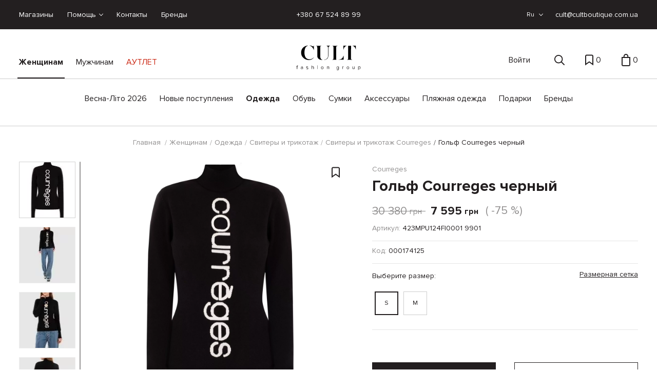

--- FILE ---
content_type: text/html; charset=utf-8
request_url: https://cultboutique.com.ua/products/trikotazh-courreges-cherno-belyj
body_size: 36117
content:
<!DOCTYPE html>
<html  lang="ru"  prefix="og: http://ogp.me/ns#">
    <head>
                
    <base href="https://cultboutique.com.ua/">
    <link rel="preload" href="https://cultboutique.com.ua/files/resized/products/a782a86a-9a5b-11ee-ba7f-005056906f7d_9c07ed6f-b611-11ee-ba7f-005056906f7d.600x600.jpeg" as="image" media="(max-width: 576px)" type="image/jpeg">
    <link rel="preload" href="https://cultboutique.com.ua/files/resized/products/a782a86a-9a5b-11ee-ba7f-005056906f7d_9c07ed6f-b611-11ee-ba7f-005056906f7d.2400x2400.jpeg" as="image" media="(min-width: 577px)" type="image/jpeg">
<link href="https://cultboutique.com.ua/design/okay_shop/fonts/ProximaNova/ProximaNova-Bold.woff2" rel="preload" as="font" crossorigin="anonymous" type="font/woff2">
<link href="https://cultboutique.com.ua/design/okay_shop/fonts/ProximaNova/ProximaNova-Regular.woff2" rel="preload" as="font" crossorigin="anonymous" type="font/woff2">
<style>
    @font-face {
        font-family: 'Proxima Nova';
        font-display: swap;
        src: local('Proxima Nova'),
        url('https://cultboutique.com.ua/design/okay_shop/fonts/ProximaNova/ProximaNova-Bold.woff2') format('woff2'),
        url('https://cultboutique.com.ua/design/okay_shop/fonts/ProximaNova/ProximaNova-Bold.woff') format('woff');
        font-weight: bold;
        font-style: normal;
    }
    @font-face {
        font-family: 'Proxima Nova';
        font-display: swap;
        src: local('Proxima Nova'),
        url('https://cultboutique.com.ua/design/okay_shop/fonts/ProximaNova/ProximaNova-Regular.woff2') format('woff2'),
        url('https://cultboutique.com.ua/design/okay_shop/fonts/ProximaNova/ProximaNova-Regular.woff') format('woff');
        font-weight: normal;
        font-style: normal;
    }
</style>
<script src="/common_js/50fdc458b34c62636011e9bcbd693dad.js" defer></script>
<link href="cache/css/okay_shop.head.ff6937c4b06e99426622291bf4a81295.css" type="text/css" rel="stylesheet">
<script src="cache/js/okay_shop.head.d71fad2d4be09a3cfe7a1c7ed60ef3e2.js" defer></script>


<script>
    const ut_tracker = {
            start: function(name) {
                performance.mark(name + ':start');
            },
            end: function(name) {
                performance.mark(name + ':end');
                performance.measure(name, name + ':start', name + ':end');
                console.log(name + ' duration: ' + performance.getEntriesByName(name)[0].duration);
            }
        }
</script>

    

<script type="application/ld+json">
    {
        "@context": "https://schema.org/",
        "@type": "WebSite",
        "name": "Cult",
        "url": "https://cultboutique.com.ua/",
        "potentialAction": {
            "@type": "SearchAction",
            "target": "https://cultboutique.com.ua/all-products?keyword={search_term_string}",
            "query-input": "required name=search_term_string"
        }
    }
</script>



<script type="application/ld+json">
    {
        "@context": "https://schema.org",
        "@type": "Organization",
        "name": "Cult",
        "url": "https://cultboutique.com.ua/",
        "logo": "https://cultboutique.com.ua/files/images/logo.svg",
        "description": "Cult Fashion Group была основана в 1994 году в Украине, и с тех пор является одной из ведущих компаний страны, работающих в индустрии моды.",
        "address": {
                "@type": "PostalAddress",
                "addressLocality": "Днепр, Украина",
                "streetAddress": "бул. Екатеринославский, 2"
                },  
        "contactPoint" : [
                {
                "@type" : "ContactPoint",
                "telephone" : "+38(067)524-89-99",
                "contactType" : "customer service"
                },{
                "@type" : "ContactPoint",
                "telephone" : "+38(044)390-08-60",
                "contactType" : "customer service"
                }
            ]
            }
</script>


<title>
    Гольф Courreges черный - 000174125 - купить в интернет-магазине Сult
</title>
    <meta name="keywords" content="Гольф Courreges черный">
    <meta name="description" content="Заказывайте на сайте ➦ Гольф Courreges черный (000174125) - по лучшей цене в интернет-магазине Cult ✈️  Доставка по Киеву, Днепру и всей Украине.">
<meta http-equiv="Content-Type" content="text/html; charset=UTF-8">
<!-- Для дев-сервера -->
    <meta name="robots" content="index,follow">
<meta name="viewport" content="width=device-width, initial-scale=1.0">
<meta name="generator" content="OkayCMS 3.8.1">


    <meta property="og:url" content="https://cultboutique.com.ua/products/trikotazh-courreges-cherno-belyj">
    <meta property="og:type" content="website">
    <meta property="og:title" content="Гольф Courreges черный">
    <meta property="og:description" content='Гольф в мелкий рубчик от Courreges. Воротник-стойка. Длинные рукава. Однотонный дизайн с контрастным рисунком логотипа спереди. Модель с круглым вырезом на груди. Рост модели: 177 см. Параметры: 87/66/97. Размер на модели: M'>
    <meta property="og:image" content="https://cultboutique.com.ua/files/resized/products/a782a86a-9a5b-11ee-ba7f-005056906f7d_9c07ed6f-b611-11ee-ba7f-005056906f7d.330x300.jpeg">
    <link rel="image_src" href="https://cultboutique.com.ua/files/resized/products/a782a86a-9a5b-11ee-ba7f-005056906f7d_9c07ed6f-b611-11ee-ba7f-005056906f7d.330x300.jpeg">
        <meta name="twitter:card" content="product"/>
    <meta name="twitter:url" content="https://cultboutique.com.ua/products/trikotazh-courreges-cherno-belyj">
    <meta name="twitter:site" content="Cult">
    <meta name="twitter:title" content="Гольф Courreges черный">
    <meta name="twitter:description" content="Гольф в мелкий рубчик от Courreges. Воротник-стойка. Длинные рукава. Однотонный дизайн с контрастным рисунком логотипа спереди. Модель с круглым вырезом на груди. Рост модели: 177 см. Параметры: 87/66/97. Размер на модели: M">
    <meta name="twitter:image" content="https://cultboutique.com.ua/files/resized/products/a782a86a-9a5b-11ee-ba7f-005056906f7d_9c07ed6f-b611-11ee-ba7f-005056906f7d.330x300.jpeg">
    <meta name="twitter:data1" content="Цена">
    <meta name="twitter:label1" content="7595 UAH">
    <meta name="twitter:data2" content="Организация">
    <meta name="twitter:label2" content="Cult">
                <link rel="canonical" href="https://cultboutique.com.ua/products/trikotazh-courreges-cherno-belyj">
            <!--SimplaMarket/FacebookPixel-->
<!-- Facebook Pixel Code -->

<script>
    !function(f,b,e,v,n,t,s)
            {if(f.fbq)return;n=f.fbq=function(){n.callMethod?
            n.callMethod.apply(n,arguments):n.queue.push(arguments)};
            if(!f._fbq)f._fbq=n;n.push=n;n.loaded=!0;n.version='2.0';
            n.queue=[];t=b.createElement(e);t.async=!0;
            t.src=v;s=b.getElementsByTagName(e)[0];
            s.parentNode.insertBefore(t,s)}(window, document,'script',
        'https://connect.facebook.net/en_US/fbevents.js');
    fbq('init', '3505685206317944');
    fbq('track', 'PageView');
</script>
<noscript>
    <link rel="prerender" href="https://www.facebook.com/tr?id=3505685206317944&ev=PageView&noscript=1">
    {*<img height="1" width="1" style="display:none"
         src="https://www.facebook.com/tr?id=3505685206317944&ev=PageView&noscript=1">*}
</noscript>

<!-- End Facebook Pixel Code -->
<!--/SimplaMarket/FacebookPixel-->
<!--SimplaMarket/GoogleAnalytics-->

<!-- Google Tag Manager -->
<script>(function(w,d,s,l,i){w[l]=w[l]||[];w[l].push({'gtm.start':
    new Date().getTime(),event:'gtm.js'});var f=d.getElementsByTagName(s)[0],
            j=d.createElement(s),dl=l!='dataLayer'?'&l='+l:'';j.async=true;j.src=
            'https://www.googletagmanager.com/gtm.js?id='+i+dl;f.parentNode.insertBefore(j,f);
            })(window,document,'script','dataLayer','GTM-WDX8HFJ');</script>
<!-- End Google Tag Manager -->


    <script async src="https://www.googletagmanager.com/gtag/js?id=AW-11434744421"></script>

<!-- GTM Global Tag-->
<script>
    window.dataLayer = window.dataLayer || [];
    function gtag(){dataLayer.push(arguments);}
    gtag('js', new Date());

    
            gtag('config', 'AW-11434744421');
        
</script>


<!--/SimplaMarket/GoogleAnalytics-->
            <link rel="alternate" hreflang="ru" href="https://cultboutique.com.ua/products/trikotazh-courreges-cherno-belyj">
                <link rel="alternate" hreflang="uk" href="https://cultboutique.com.ua/ua/products/trikotazh-courreges-cherno-belyj">
        <link rel="search" type="application/opensearchdescription+xml" title="https://cultboutique.com.ua Search" href="https://cultboutique.com.ua/opensearch.xml">
<link href="https://cultboutique.com.ua/files/images/favicon.ico?v=010" type="image/x-icon" rel="icon">
<link href="https://cultboutique.com.ua/files/images/favicon.ico?v=010" type="image/x-icon" rel="shortcut icon">
<script>
    ut_tracker.start('parsing:page');
</script>
    <script>
        ut_tracker.start('parsing:head:counters');
    </script>
            <meta name="google-site-verification" content="f2JdTHDT619BrIOK5xogAbeWaUtyEbwPgQu9WPYwpVs" />
                <script defer>
         (function(i,s,o,g,r,a,m){
                i["esSdk"] = r;
                i[r] = i[r] || function() {
                    (i[r].q = i[r].q || []).push(arguments)
                }, a=s.createElement(o), m=s.getElementsByTagName(o)[0]; a.async=1; a.src=g;
                m.parentNode.insertBefore(a,m)}
        ) (window, document, "script", "https://esputnik.com/scripts/v1/public/scripts?apiKey=eyJhbGciOiJSUzI1NiJ9.[base64].Wk43W_8f8PAuRtRg1LATrSLvgucpDf-lDrHR7k24VaK0XMqRNwEk9fl9SAm_PrNeXG4wm7x2NmehrPgOPpfexQ&domain=5B1A11E7-77D4-4B27-AE45-E0134292A6E1", "es");
        es("pushOn");
    </script>
            <meta name="facebook-domain-verification" content="kop66jxcxu6dulr4hx7esu3atq316t" />
            <meta name="it-rating" content="it-rat-1d674945dd1fe863a3409ed2f27767e7" />
        <script>
        ut_tracker.end('parsing:head:counters');
    </script>
    
    </head>
    <body class="fixed d-flex flex-column other_page">
        <!--SimplaMarket/GoogleAnalytics-->
                <!--/SimplaMarket/GoogleAnalytics-->
        <!--SimplaMarket/GoogleAnalytics-->
        <!-- Google Tag Manager (noscript) -->
<noscript><iframe src="https://www.googletagmanager.com/ns.html?id=GTM-WDX8HFJ"
                  height="0" width="0" style="display:none;visibility:hidden"></iframe></noscript>
<!-- End Google Tag Manager (noscript) -->

<!-- Event -->
<script>
                        var awAccount = 'AW-11434744421';
        
                    var gtagEvent = 'view_item';
            </script>

        <!--/SimplaMarket/GoogleAnalytics-->
        <!--SimplaMarket/FacebookPixel-->
        
        <!--/SimplaMarket/FacebookPixel-->
        <div>
            
        </div>
        <div class="hidden">
    <div id="add_to_home_screen" class="d-flex align-items-center add_to_home_screen" style="min-width: 65%; width: 80%;">
        <div>
            Добавьте иконку CULT на ваш телефон. <br>
            <br>
            Нажмите на пиктограмму <img loading="lazy" src="design/okay_shop/images/icon_for-iph.png" style="width: 15px; height: 20px;" alt=""> внизу экрана и выберите "Добавить на экран 'Домой'"
        </div>
    </div>
</div>
<div class="hidden">
    <div id="add_to_home_screen_andr" class="d-flex align-items-center add_to_home_screen" style="min-width: 65%; width: 80%;">
        <div>
            Еще быстрее! <br>
            <br>
            Добавьте иконку Cult Boutique на ваш телефон. Нажмите на кнопку  <img loading="lazy" src="design/okay_shop/images/icon_for-andr.png" style="width: 15px; height: 15px;" alt="">  в верхнем углу экрана и выберите опцию "Добавить на главный экран".
        </div>
    </div>
</div>
                        <header class="header fixed">
    <div class="header__top hidden-md-down">
        <div class="container">
            <div class="f_row align-items-center flex-nowrap justify-content-between no_rlp">
                <div class="header__top-menu d-flex flex-wrap">
                        
    
        <ul class="fn_menu_list menu_group__list menu_group__list--1 menu_group--header">
                        <li class="menu_group__item menu_group__item--1 ">
            <a class="menu_group__link menu_group__link--shops"  href="/shops" >
                <span>Магазины</span>
            </a>
            
        
        </li>
                                <li class="menu_group__item menu_group__item--1 menu_eventer">
            <a class="menu_group__link  selected"  >
                <span>Помощь</span>
            </a>
            
        <ul class="fn_menu_list menu_group__list menu_group__list--2 menu_group--header">
                        <li class="menu_group__item menu_group__item--2 ">
            <a class="menu_group__link menu_group__link--o-nas"  href="/o-nas" target="_blank">
                <span>О нас</span>
            </a>
            
        
        </li>
                                <li class="menu_group__item menu_group__item--2 ">
            <a class="menu_group__link menu_group__link--oplata-i-dostavka"  href="/oplata-i-dostavka" target="_blank">
                <span>Оплата и доставка</span>
            </a>
            
        
        </li>
                                <li class="menu_group__item menu_group__item--2 ">
            <a class="menu_group__link menu_group__link--vozvrat-i-obmen"  href="/vozvrat-i-obmen" target="_blank">
                <span>Возврат и обмен</span>
            </a>
            
        
        </li>
                                <li class="menu_group__item menu_group__item--2 ">
            <a class="menu_group__link menu_group__link--faq"  href="/faq" target="_blank">
                <span>Вопросы и ответы</span>
            </a>
            
        
        </li>
                                <li class="menu_group__item menu_group__item--2 ">
            <a class="menu_group__link menu_group__link--garantiya"  href="/garantiya" target="_blank">
                <span>Гарантійні зобов&#039;язання</span>
            </a>
            
        
        </li>
                                    </ul>
        
        </li>
                                <li class="menu_group__item menu_group__item--1 ">
            <a class="menu_group__link menu_group__link--contact"  href="/contact" >
                <span>Контакты</span>
            </a>
            
        
        </li>
                                <li class="menu_group__item menu_group__item--1 ">
            <a class="menu_group__link menu_group__link--brands"  href="/brands" >
                <span>Бренды</span>
            </a>
            
        
        </li>
                                                                    </ul>
        

                </div>

                                                            <div class="header-contact__item header-contact--phone header-contact__item--visible">
                            <a class="d-flex align-items-center header-contact__section" href="tel:+380675248999">
                                                                <span>+380 67 524 89 99</span>
                            </a>
                        </div>
                                    
                                    <div class="header-contact__item header-contact--email ">
                        <div class="switcher d-flex align-items-center" style="margin-right: 10px;">
                                                                                                                            <div class="switcher__item d-flex align-items-center switcher__language">
            <div class="switcher__visible d-flex align-items-center">
                                <span class="switcher__name hidden-xs-up">
                    Русский
                </span>
                <span class="switcher__name">
                    ru
                </span>
            </div>
            <div class="switcher__hidden">
                                                            <a class="switcher__link d-flex align-items-center  active" href="https://cultboutique.com.ua/products/trikotazh-courreges-cherno-belyj" data-href_lang="ru">
                            <span class="switcher__name hidden-xs-up">
                                Русский
                            </span>
                            <span class="switcher__name">
                                ru
                            </span>
                        </a>
                                                                                <a class="switcher__link d-flex align-items-center " href="https://cultboutique.com.ua/ua/products/trikotazh-courreges-cherno-belyj" data-href_lang="ua">
                            <span class="switcher__name hidden-xs-up">
                                Украинский
                            </span>
                            <span class="switcher__name">
                                ua
                            </span>
                        </a>
                                                                                    </div>
        </div>
                            </div>

                        <a class="d-flex align-items-center header-contact__section" href="mailto:cult@cultboutique.com.ua" >
                            <span>cult@cultboutique.com.ua</span>
                        </a>
                    </div>
                            </div>
        </div>
    </div>

    <div class="header__center hidden-md-down" >
        <div class="container">
            <div class="f_row flex-nowrap align-items-center justify-content-between no_rlp">
                <div class="header__categories">
                                                                <nav class="fn_catalog_menu categories_nav hidden-md-down">
                            

            <div class="level_1 categories_nav__menu"  itemscope itemtype="http://schema.org/SiteNavigationElement" >
            <ul  itemprop="about" itemscope="" itemtype="http://schema.org/ItemList"  class="fn_category_scroll categories_menu ">
                
                                                                                                                        <li class="categories_menu__item has_child" itemprop="itemListElement" itemscope="" itemtype="http://schema.org/ItemList">
                                                                                                                        <a itemprop="url" class="cd-flex align-items-center categories_menu__link selected" href="/catalog/zhenschinam" data-category="1">
                                                <span class="categories_menu__name">Женщинам</span>
                                            </a>
                                            <meta itemprop="name" content="Женщинам">
                                                                                                                
            <div class="level_2 categories_nav__subcategory" >
            <ul  itemprop="itemListElement" itemscope="" itemtype="http://schema.org/ItemList" class="fn_category_scroll subcategory ">
                                    <li class="categories_menu__item has_child categories_menu__seasons" itemprop="itemListElement" itemscope="" itemtype="http://schema.org/ItemList">
                                                    <a class="filter__label categories_menu__link d-flex align-items-center" href="/catalog/zhenschinam/filter-newcollection" itemprop="url">
                                <span>Весна-Літо 2026</span>
                            </a>
                            <meta itemprop="name" content="Весна-Літо 2026">
                        
                                                    <div class="level_3 categories_nav__subcategory categories_nav__seasons">
                                    
    
        <ul class="fn_menu_list menu_group__list menu_group__list--1 menu_group--desk_seasons_women">
                        <li class="menu_group__item menu_group__item--1 ">
            <a class="menu_group__link menu_group__link--catalog/vesna-lito-2026"  href="/catalog/vesna-lito-2026" >
                <span>Весна/Лето 26</span>
            </a>
            
        
        </li>
                                <li class="menu_group__item menu_group__item--1 ">
            <a class="menu_group__link menu_group__link--catalog/fallwinter-25-26"  href="/catalog/fallwinter-25-26" >
                <span>Осень/Зима 25-26</span>
            </a>
            
        
        </li>
                                <li class="menu_group__item menu_group__item--1 ">
            <a class="menu_group__link menu_group__link--catalog/springsummer-25"  href="/catalog/springsummer-25" >
                <span>Весна/Лето 25</span>
            </a>
            
        
        </li>
                                <li class="menu_group__item menu_group__item--1 ">
            <a class="menu_group__link menu_group__link--catalog/fallwinter-24-25"  href="/catalog/fallwinter-24-25" >
                <span>Осень/Зима 24-25</span>
            </a>
            
        
        </li>
                                                                                                                                                                                    </ul>
        

                            </div>
                                            </li>
                
                                                                                                                        <li class="categories_menu__item" itemprop="itemListElement" itemscope="" itemtype="http://schema.org/ItemList">
                                    <a itemprop="url" class="categories_menu__link d-flex align-items-center d-flex align-items-center" href="/catalog/new-arrivals-woman2" data-category="335">
                                        <span class="d-flex align-items-center categories_menu__name">Новые поступления</span>
                                    </a>
                                    <meta itemprop="name" content="Новые поступления">
                                </li>
                                                                                                                                                                                                <li class="categories_menu__item has_child" itemprop="itemListElement" itemscope="" itemtype="http://schema.org/ItemList">
                                                                            <a itemprop="url" class="d-flex align-items-center categories_menu__link" href="/catalog/odezhda" data-category="26">
                                                <span class="categories_menu__name">Одежда </span>
                                            </a>
                                            <meta itemprop="name" content="Одежда">
                                                                        
            <div class="level_3 categories_nav__subcategory" >
            <ul  itemprop="itemListElement" itemscope="" itemtype="http://schema.org/ItemList" class="fn_category_scroll subcategory ">
                
                                                                                                                        <li class="categories_menu__item" itemprop="itemListElement" itemscope="" itemtype="http://schema.org/ItemList">
                                    <a itemprop="url" class="categories_menu__link d-flex align-items-center d-flex align-items-center" href="/catalog/bluzy--rubashki" data-category="27">
                                        <span class="d-flex align-items-center categories_menu__name">Блузы и рубашки</span>
                                    </a>
                                    <meta itemprop="name" content="Блузы и рубашки">
                                </li>
                                                                                                                                                                                                <li class="categories_menu__item" itemprop="itemListElement" itemscope="" itemtype="http://schema.org/ItemList">
                                    <a itemprop="url" class="categories_menu__link d-flex align-items-center d-flex align-items-center" href="/catalog/verhnyaya-odezhda" data-category="29">
                                        <span class="d-flex align-items-center categories_menu__name">Верхняя одежда</span>
                                    </a>
                                    <meta itemprop="name" content="Верхняя одежда">
                                </li>
                                                                                                                                                                                                <li class="categories_menu__item" itemprop="itemListElement" itemscope="" itemtype="http://schema.org/ItemList">
                                    <a itemprop="url" class="categories_menu__link d-flex align-items-center d-flex align-items-center" href="/catalog/denim" data-category="30">
                                        <span class="d-flex align-items-center categories_menu__name">Деним</span>
                                    </a>
                                    <meta itemprop="name" content="Деним">
                                </li>
                                                                                                                                                                                                <li class="categories_menu__item" itemprop="itemListElement" itemscope="" itemtype="http://schema.org/ItemList">
                                    <a itemprop="url" class="categories_menu__link d-flex align-items-center d-flex align-items-center" href="/catalog/zhakety--zhilety" data-category="31">
                                        <span class="d-flex align-items-center categories_menu__name">Жакеты и жилеты</span>
                                    </a>
                                    <meta itemprop="name" content="Жакеты и жилеты">
                                </li>
                                                                                                                                                                                                <li class="categories_menu__item" itemprop="itemListElement" itemscope="" itemtype="http://schema.org/ItemList">
                                    <a itemprop="url" class="categories_menu__link d-flex align-items-center d-flex align-items-center" href="/catalog/kombinezony" data-category="32">
                                        <span class="d-flex align-items-center categories_menu__name">Комбинезоны</span>
                                    </a>
                                    <meta itemprop="name" content="Комбинезоны">
                                </li>
                                                                                                                                                                                                <li class="categories_menu__item" itemprop="itemListElement" itemscope="" itemtype="http://schema.org/ItemList">
                                    <a itemprop="url" class="categories_menu__link d-flex align-items-center d-flex align-items-center" href="/catalog/kostyumy" data-category="33">
                                        <span class="d-flex align-items-center categories_menu__name">Костюмы</span>
                                    </a>
                                    <meta itemprop="name" content="Костюмы">
                                </li>
                                                                                                                                                                                                <li class="categories_menu__item" itemprop="itemListElement" itemscope="" itemtype="http://schema.org/ItemList">
                                    <a itemprop="url" class="categories_menu__link d-flex align-items-center d-flex align-items-center selected" href="/catalog/svitery--trikotazh" data-category="35">
                                        <span class="d-flex align-items-center categories_menu__name">Свитеры и трикотаж</span>
                                    </a>
                                    <meta itemprop="name" content="Свитеры и трикотаж">
                                </li>
                                                                                                                                                                                                <li class="categories_menu__item" itemprop="itemListElement" itemscope="" itemtype="http://schema.org/ItemList">
                                    <a itemprop="url" class="categories_menu__link d-flex align-items-center d-flex align-items-center" href="/catalog/yubki" data-category="38">
                                        <span class="d-flex align-items-center categories_menu__name">Юбки</span>
                                    </a>
                                    <meta itemprop="name" content="Юбки">
                                </li>
                                                                                                                                                                                                <li class="categories_menu__item" itemprop="itemListElement" itemscope="" itemtype="http://schema.org/ItemList">
                                    <a itemprop="url" class="categories_menu__link d-flex align-items-center d-flex align-items-center" href="/catalog/sportivnye-kostyumy" data-category="165">
                                        <span class="d-flex align-items-center categories_menu__name">Спортивные костюмы</span>
                                    </a>
                                    <meta itemprop="name" content="Спортивные костюмы">
                                </li>
                                                                                                                                                                                                <li class="categories_menu__item" itemprop="itemListElement" itemscope="" itemtype="http://schema.org/ItemList">
                                    <a itemprop="url" class="categories_menu__link d-flex align-items-center d-flex align-items-center" href="/catalog/platya" data-category="34">
                                        <span class="d-flex align-items-center categories_menu__name">Платья</span>
                                    </a>
                                    <meta itemprop="name" content="Платья">
                                </li>
                                                                                                                                                                                                <li class="categories_menu__item" itemprop="itemListElement" itemscope="" itemtype="http://schema.org/ItemList">
                                    <a itemprop="url" class="categories_menu__link d-flex align-items-center d-flex align-items-center" href="/catalog/topy-i-bodi" data-category="155">
                                        <span class="d-flex align-items-center categories_menu__name">Топы и боди</span>
                                    </a>
                                    <meta itemprop="name" content="Топы и боди">
                                </li>
                                                                                                                                                                                                <li class="categories_menu__item" itemprop="itemListElement" itemscope="" itemtype="http://schema.org/ItemList">
                                    <a itemprop="url" class="categories_menu__link d-flex align-items-center d-flex align-items-center" href="/catalog/topy--futbolki" data-category="36">
                                        <span class="d-flex align-items-center categories_menu__name">Футболки и поло</span>
                                    </a>
                                    <meta itemprop="name" content="Футболки и поло">
                                </li>
                                                                                                                                                                                                <li class="categories_menu__item" itemprop="itemListElement" itemscope="" itemtype="http://schema.org/ItemList">
                                    <a itemprop="url" class="categories_menu__link d-flex align-items-center d-flex align-items-center" href="/catalog/hudi-i-svitshoty" data-category="152">
                                        <span class="d-flex align-items-center categories_menu__name">Худи и свитшоты</span>
                                    </a>
                                    <meta itemprop="name" content="Худи и свитшоты">
                                </li>
                                                                                                                                                                                                <li class="categories_menu__item" itemprop="itemListElement" itemscope="" itemtype="http://schema.org/ItemList">
                                    <a itemprop="url" class="categories_menu__link d-flex align-items-center d-flex align-items-center" href="/catalog/shorty" data-category="37">
                                        <span class="d-flex align-items-center categories_menu__name">Шорты</span>
                                    </a>
                                    <meta itemprop="name" content="Шорты">
                                </li>
                                                                                                                                                                                                <li class="categories_menu__item" itemprop="itemListElement" itemscope="" itemtype="http://schema.org/ItemList">
                                    <a itemprop="url" class="categories_menu__link d-flex align-items-center d-flex align-items-center" href="/catalog/bryuki" data-category="28">
                                        <span class="d-flex align-items-center categories_menu__name">Брюки</span>
                                    </a>
                                    <meta itemprop="name" content="Брюки">
                                </li>
                                                                                                                                    </ul>
        </div>
    
                                                                                                                                                                                                <li class="categories_menu__item has_child" itemprop="itemListElement" itemscope="" itemtype="http://schema.org/ItemList">
                                                                            <a itemprop="url" class="d-flex align-items-center categories_menu__link" href="/catalog/obuv" data-category="12">
                                                <span class="categories_menu__name">Обувь </span>
                                            </a>
                                            <meta itemprop="name" content="Обувь">
                                                                        
            <div class="level_3 categories_nav__subcategory" >
            <ul  itemprop="itemListElement" itemscope="" itemtype="http://schema.org/ItemList" class="fn_category_scroll subcategory ">
                
                                                                                                                        <li class="categories_menu__item" itemprop="itemListElement" itemscope="" itemtype="http://schema.org/ItemList">
                                    <a itemprop="url" class="categories_menu__link d-flex align-items-center d-flex align-items-center" href="/catalog/baletki" data-category="13">
                                        <span class="d-flex align-items-center categories_menu__name">Балетки</span>
                                    </a>
                                    <meta itemprop="name" content="Балетки">
                                </li>
                                                                                                                                                                                                <li class="categories_menu__item" itemprop="itemListElement" itemscope="" itemtype="http://schema.org/ItemList">
                                    <a itemprop="url" class="categories_menu__link d-flex align-items-center d-flex align-items-center" href="/catalog/bosonozhki" data-category="14">
                                        <span class="d-flex align-items-center categories_menu__name">Босоножки</span>
                                    </a>
                                    <meta itemprop="name" content="Босоножки">
                                </li>
                                                                                                                                                                                                <li class="categories_menu__item" itemprop="itemListElement" itemscope="" itemtype="http://schema.org/ItemList">
                                    <a itemprop="url" class="categories_menu__link d-flex align-items-center d-flex align-items-center" href="/catalog/botilony" data-category="15">
                                        <span class="d-flex align-items-center categories_menu__name">Ботильоны</span>
                                    </a>
                                    <meta itemprop="name" content="Ботильоны">
                                </li>
                                                                                                                                                                                                <li class="categories_menu__item" itemprop="itemListElement" itemscope="" itemtype="http://schema.org/ItemList">
                                    <a itemprop="url" class="categories_menu__link d-flex align-items-center d-flex align-items-center" href="/catalog/espadrili" data-category="25">
                                        <span class="d-flex align-items-center categories_menu__name">Эспадрильи</span>
                                    </a>
                                    <meta itemprop="name" content="Эспадрильи">
                                </li>
                                                                                                                                                                                                <li class="categories_menu__item" itemprop="itemListElement" itemscope="" itemtype="http://schema.org/ItemList">
                                    <a itemprop="url" class="categories_menu__link d-flex align-items-center d-flex align-items-center" href="/catalog/kedy--krossovki" data-category="17">
                                        <span class="d-flex align-items-center categories_menu__name">Кеды и кроссовки</span>
                                    </a>
                                    <meta itemprop="name" content="Кеды и кроссовки">
                                </li>
                                                                                                                                                                                                <li class="categories_menu__item" itemprop="itemListElement" itemscope="" itemtype="http://schema.org/ItemList">
                                    <a itemprop="url" class="categories_menu__link d-flex align-items-center d-flex align-items-center" href="/catalog/kazaki" data-category="153">
                                        <span class="d-flex align-items-center categories_menu__name">Казаки</span>
                                    </a>
                                    <meta itemprop="name" content="Казаки">
                                </li>
                                                                                                                                                                                                <li class="categories_menu__item" itemprop="itemListElement" itemscope="" itemtype="http://schema.org/ItemList">
                                    <a itemprop="url" class="categories_menu__link d-flex align-items-center d-flex align-items-center" href="/catalog/lofery--mokasiny" data-category="18">
                                        <span class="d-flex align-items-center categories_menu__name">Лоферы и мокасины</span>
                                    </a>
                                    <meta itemprop="name" content="Лоферы и мокасины">
                                </li>
                                                                                                                                                                                                <li class="categories_menu__item" itemprop="itemListElement" itemscope="" itemtype="http://schema.org/ItemList">
                                    <a itemprop="url" class="categories_menu__link d-flex align-items-center d-flex align-items-center" href="/catalog/sabo--myuli" data-category="19">
                                        <span class="d-flex align-items-center categories_menu__name">Сабо и мюли</span>
                                    </a>
                                    <meta itemprop="name" content="Сабо и мюли">
                                </li>
                                                                                                                                                                                                <li class="categories_menu__item" itemprop="itemListElement" itemscope="" itemtype="http://schema.org/ItemList">
                                    <a itemprop="url" class="categories_menu__link d-flex align-items-center d-flex align-items-center" href="/catalog/sandalii" data-category="20">
                                        <span class="d-flex align-items-center categories_menu__name">Сандалии</span>
                                    </a>
                                    <meta itemprop="name" content="Сандалии">
                                </li>
                                                                                                                                                                                                <li class="categories_menu__item" itemprop="itemListElement" itemscope="" itemtype="http://schema.org/ItemList">
                                    <a itemprop="url" class="categories_menu__link d-flex align-items-center d-flex align-items-center" href="/catalog/tufli" data-category="23">
                                        <span class="d-flex align-items-center categories_menu__name">Туфли</span>
                                    </a>
                                    <meta itemprop="name" content="Туфли">
                                </li>
                                                                                                                                                                                                <li class="categories_menu__item" itemprop="itemListElement" itemscope="" itemtype="http://schema.org/ItemList">
                                    <a itemprop="url" class="categories_menu__link d-flex align-items-center d-flex align-items-center" href="/catalog/botinki" data-category="16">
                                        <span class="d-flex align-items-center categories_menu__name">Ботинки</span>
                                    </a>
                                    <meta itemprop="name" content="Ботинки">
                                </li>
                                                                                                                                                                                                <li class="categories_menu__item" itemprop="itemListElement" itemscope="" itemtype="http://schema.org/ItemList">
                                    <a itemprop="url" class="categories_menu__link d-flex align-items-center d-flex align-items-center" href="/catalog/sapogi--polusapogi" data-category="21">
                                        <span class="d-flex align-items-center categories_menu__name">Сапоги и ботфорты</span>
                                    </a>
                                    <meta itemprop="name" content="Сапоги и ботфорты">
                                </li>
                                                                                                                                                                                                <li class="categories_menu__item" itemprop="itemListElement" itemscope="" itemtype="http://schema.org/ItemList">
                                    <a itemprop="url" class="categories_menu__link d-flex align-items-center d-flex align-items-center" href="/catalog/shlepantsy" data-category="24">
                                        <span class="d-flex align-items-center categories_menu__name">Шлепанцы</span>
                                    </a>
                                    <meta itemprop="name" content="Шлепанцы">
                                </li>
                                                                                                                                                                                                                    </ul>
        </div>
    
                                                                                                                                                                                                <li class="categories_menu__item has_child" itemprop="itemListElement" itemscope="" itemtype="http://schema.org/ItemList">
                                                                            <a itemprop="url" class="d-flex align-items-center categories_menu__link" href="/catalog/sumki" data-category="39">
                                                <span class="categories_menu__name">Сумки </span>
                                            </a>
                                            <meta itemprop="name" content="Сумки">
                                                                        
            <div class="level_3 categories_nav__subcategory" >
            <ul  itemprop="itemListElement" itemscope="" itemtype="http://schema.org/ItemList" class="fn_category_scroll subcategory ">
                
                                                                                                                        <li class="categories_menu__item" itemprop="itemListElement" itemscope="" itemtype="http://schema.org/ItemList">
                                    <a itemprop="url" class="categories_menu__link d-flex align-items-center d-flex align-items-center" href="/catalog/klatchi" data-category="40">
                                        <span class="d-flex align-items-center categories_menu__name">Клатчи</span>
                                    </a>
                                    <meta itemprop="name" content="Клатчи">
                                </li>
                                                                                                                                                                                                <li class="categories_menu__item" itemprop="itemListElement" itemscope="" itemtype="http://schema.org/ItemList">
                                    <a itemprop="url" class="categories_menu__link d-flex align-items-center d-flex align-items-center" href="/catalog/malenkie-sumki" data-category="156">
                                        <span class="d-flex align-items-center categories_menu__name">Маленькие сумки</span>
                                    </a>
                                    <meta itemprop="name" content="Маленькие сумки">
                                </li>
                                                                                                                                                                                                                                                                                    <li class="categories_menu__item" itemprop="itemListElement" itemscope="" itemtype="http://schema.org/ItemList">
                                    <a itemprop="url" class="categories_menu__link d-flex align-items-center d-flex align-items-center" href="/catalog/ryukzaki" data-category="42">
                                        <span class="d-flex align-items-center categories_menu__name">Рюкзаки</span>
                                    </a>
                                    <meta itemprop="name" content="Рюкзаки">
                                </li>
                                                                                                                                                                                                <li class="categories_menu__item" itemprop="itemListElement" itemscope="" itemtype="http://schema.org/ItemList">
                                    <a itemprop="url" class="categories_menu__link d-flex align-items-center d-flex align-items-center" href="/catalog/sumki2" data-category="43">
                                        <span class="d-flex align-items-center categories_menu__name">Сумки</span>
                                    </a>
                                    <meta itemprop="name" content="Сумки">
                                </li>
                                                                                                                                    </ul>
        </div>
    
                                                                                                                                                                                                <li class="categories_menu__item has_child" itemprop="itemListElement" itemscope="" itemtype="http://schema.org/ItemList">
                                                                            <a itemprop="url" class="d-flex align-items-center categories_menu__link" href="/catalog/aksessuary" data-category="2">
                                                <span class="categories_menu__name">Аксессуары </span>
                                            </a>
                                            <meta itemprop="name" content="Аксессуары">
                                                                        
            <div class="level_3 categories_nav__subcategory" >
            <ul  itemprop="itemListElement" itemscope="" itemtype="http://schema.org/ItemList" class="fn_category_scroll subcategory ">
                
                                                                                                                        <li class="categories_menu__item" itemprop="itemListElement" itemscope="" itemtype="http://schema.org/ItemList">
                                    <a itemprop="url" class="categories_menu__link d-flex align-items-center d-flex align-items-center" href="/catalog/koshelki" data-category="6">
                                        <span class="d-flex align-items-center categories_menu__name">Кошельки</span>
                                    </a>
                                    <meta itemprop="name" content="Кошельки">
                                </li>
                                                                                                                                                                                                <li class="categories_menu__item" itemprop="itemListElement" itemscope="" itemtype="http://schema.org/ItemList">
                                    <a itemprop="url" class="categories_menu__link d-flex align-items-center d-flex align-items-center" href="/catalog/golovnye-ubory" data-category="4">
                                        <span class="d-flex align-items-center categories_menu__name">Головные уборы</span>
                                    </a>
                                    <meta itemprop="name" content="Головные уборы">
                                </li>
                                                                                                                                                                                                <li class="categories_menu__item" itemprop="itemListElement" itemscope="" itemtype="http://schema.org/ItemList">
                                    <a itemprop="url" class="categories_menu__link d-flex align-items-center d-flex align-items-center" href="/catalog/drugie-aksessuary" data-category="5">
                                        <span class="d-flex align-items-center categories_menu__name">Другие аксессуары</span>
                                    </a>
                                    <meta itemprop="name" content="Другие аксессуары">
                                </li>
                                                                                                                                                                                                <li class="categories_menu__item" itemprop="itemListElement" itemscope="" itemtype="http://schema.org/ItemList">
                                    <a itemprop="url" class="categories_menu__link d-flex align-items-center d-flex align-items-center" href="/catalog/ochki" data-category="7">
                                        <span class="d-flex align-items-center categories_menu__name">Очки</span>
                                    </a>
                                    <meta itemprop="name" content="Очки">
                                </li>
                                                                                                                                                                                                <li class="categories_menu__item" itemprop="itemListElement" itemscope="" itemtype="http://schema.org/ItemList">
                                    <a itemprop="url" class="categories_menu__link d-flex align-items-center d-flex align-items-center" href="/catalog/ukrasheniya" data-category="10">
                                        <span class="d-flex align-items-center categories_menu__name">Украшения</span>
                                    </a>
                                    <meta itemprop="name" content="Украшения">
                                </li>
                                                                                                                                                                                                <li class="categories_menu__item" itemprop="itemListElement" itemscope="" itemtype="http://schema.org/ItemList">
                                    <a itemprop="url" class="categories_menu__link d-flex align-items-center d-flex align-items-center" href="/catalog/remni" data-category="9">
                                        <span class="d-flex align-items-center categories_menu__name">Ремни</span>
                                    </a>
                                    <meta itemprop="name" content="Ремни">
                                </li>
                                                                                                                                                                                                <li class="categories_menu__item" itemprop="itemListElement" itemscope="" itemtype="http://schema.org/ItemList">
                                    <a itemprop="url" class="categories_menu__link d-flex align-items-center d-flex align-items-center" href="/catalog/sharfy" data-category="11">
                                        <span class="d-flex align-items-center categories_menu__name">Шарфы и перчатки</span>
                                    </a>
                                    <meta itemprop="name" content="Шарфы и перчатки">
                                </li>
                                                                                                                                                                                                                                                                                                    </ul>
        </div>
    
                                                                                                                                                                                                <li class="categories_menu__item" itemprop="itemListElement" itemscope="" itemtype="http://schema.org/ItemList">
                                    <a itemprop="url" class="categories_menu__link d-flex align-items-center d-flex align-items-center" href="/catalog/plyazhnaya-odezhda" data-category="44">
                                        <span class="d-flex align-items-center categories_menu__name">Пляжная одежда</span>
                                    </a>
                                    <meta itemprop="name" content="Пляжная одежда">
                                </li>
                                                                                                                                                                                                                                                                                <li class="categories_menu__item" itemprop="itemListElement" itemscope="" itemtype="http://schema.org/ItemList">
                                    <a itemprop="url" class="categories_menu__link d-flex align-items-center d-flex align-items-center" href="/catalog/gifts-for-women" data-category="76">
                                        <span class="d-flex align-items-center categories_menu__name">Подарки</span>
                                    </a>
                                    <meta itemprop="name" content="Подарки">
                                </li>
                                                                                                                                                                                                                                                                                                                                                                                                                                                                                                                                                                                                                                                                                                                                                                                                                                                                                                                                                                                                                                                                                                                            <li class="categories_menu__item has_child categories_menu__seasons" itemprop="itemListElement" itemscope="" itemtype="http://schema.org/ItemList">
                        
                                            </li>
                                                                            <li class="categories_menu__item" itemprop="itemListElement" itemscope="" itemtype="http://schema.org/ItemList">
                            <a itemprop="url" class="categories_menu__link link-brand d-flex align-items-center d-flex align-items-center" href="/brands"> 
                                <span data-language="category_brands">Бренды</span>
                            </a>
                            <meta itemprop="name" content="Бренды">
                        </li>
                                                </ul>
        </div>
    
                                                                                                                                                                                                <li class="categories_menu__item has_child" itemprop="itemListElement" itemscope="" itemtype="http://schema.org/ItemList">
                                                                                                                        <a itemprop="url" class="cd-flex align-items-center categories_menu__link" href="/catalog/muzhchinam" data-category="45">
                                                <span class="categories_menu__name ">Мужчинам</span>
                                            <meta itemprop="name" content="Мужчинам">
                                                                                                                
            <div class="level_2 categories_nav__subcategory" >
            <ul  itemprop="itemListElement" itemscope="" itemtype="http://schema.org/ItemList" class="fn_category_scroll subcategory ">
                                    <li class="categories_menu__item has_child categories_menu__seasons" itemprop="itemListElement" itemscope="" itemtype="http://schema.org/ItemList">
                                                    <a class="filter__label categories_menu__link d-flex align-items-center" href="/catalog/muzhchinam/filter-newcollection" itemprop="url">
                                <span>Весна-Літо 2026</span>
                            </a>
                            <meta itemprop="name" content="Весна-Літо 2026">
                        
                                                    <div class="level_3 categories_nav__subcategory  categories_nav__seasons">
                                    
    
        <ul class="fn_menu_list menu_group__list menu_group__list--1 menu_group--desk_seasons_man">
                                        <li class="menu_group__item menu_group__item--1 ">
            <a class="menu_group__link menu_group__link--catalog/fallwinter-25-26-m"  href="/catalog/fallwinter-25-26-m" >
                <span>Осень/Зима 25-26</span>
            </a>
            
        
        </li>
                                <li class="menu_group__item menu_group__item--1 ">
            <a class="menu_group__link menu_group__link--catalog/springsummer-25-m"  href="/catalog/springsummer-25-m" >
                <span>Весна/Лето 25</span>
            </a>
            
        
        </li>
                                <li class="menu_group__item menu_group__item--1 ">
            <a class="menu_group__link menu_group__link--catalog/fallwinter-24-25-m"  href="/catalog/fallwinter-24-25-m" >
                <span>Осень/Зима 24-25</span>
            </a>
            
        
        </li>
                                <li class="menu_group__item menu_group__item--1 ">
            <a class="menu_group__link menu_group__link--catalog/springsummer-24-m"  href="/catalog/springsummer-24-m" >
                <span>Весна/Лето 24</span>
            </a>
            
        
        </li>
                                                                                                                                                                    </ul>
        

                            </div>
                                            </li>
                
                                                                                                                        <li class="categories_menu__item" itemprop="itemListElement" itemscope="" itemtype="http://schema.org/ItemList">
                                    <a itemprop="url" class="categories_menu__link d-flex align-items-center d-flex align-items-center" href="/catalog/new-arrivals-man2" data-category="336">
                                        <span class="d-flex align-items-center categories_menu__name">Новые поступления</span>
                                    </a>
                                    <meta itemprop="name" content="Новые поступления">
                                </li>
                                                                                                                                                                                                <li class="categories_menu__item has_child" itemprop="itemListElement" itemscope="" itemtype="http://schema.org/ItemList">
                                                                            <a itemprop="url" class="d-flex align-items-center categories_menu__link" href="/catalog/odezhda2" data-category="60">
                                                <span class="categories_menu__name">Одежда </span>
                                            </a>
                                            <meta itemprop="name" content="Одежда">
                                                                        
            <div class="level_3 categories_nav__subcategory" >
            <ul  itemprop="itemListElement" itemscope="" itemtype="http://schema.org/ItemList" class="fn_category_scroll subcategory ">
                
                                                                                                                        <li class="categories_menu__item" itemprop="itemListElement" itemscope="" itemtype="http://schema.org/ItemList">
                                    <a itemprop="url" class="categories_menu__link d-flex align-items-center d-flex align-items-center" href="/catalog/bele-i-domashnyaya-odezhda" data-category="143">
                                        <span class="d-flex align-items-center categories_menu__name">Бельё и домашняя одежда </span>
                                    </a>
                                    <meta itemprop="name" content="Бельё и домашняя одежда ">
                                </li>
                                                                                                                                                                                                <li class="categories_menu__item" itemprop="itemListElement" itemscope="" itemtype="http://schema.org/ItemList">
                                    <a itemprop="url" class="categories_menu__link d-flex align-items-center d-flex align-items-center" href="/catalog/verhnyaya-odezhda2" data-category="62">
                                        <span class="d-flex align-items-center categories_menu__name">Верхняя одежда</span>
                                    </a>
                                    <meta itemprop="name" content="Верхняя одежда">
                                </li>
                                                                                                                                                                                                <li class="categories_menu__item" itemprop="itemListElement" itemscope="" itemtype="http://schema.org/ItemList">
                                    <a itemprop="url" class="categories_menu__link d-flex align-items-center d-flex align-items-center" href="/catalog/denim2" data-category="63">
                                        <span class="d-flex align-items-center categories_menu__name">Деним</span>
                                    </a>
                                    <meta itemprop="name" content="Деним">
                                </li>
                                                                                                                                                                                                <li class="categories_menu__item" itemprop="itemListElement" itemscope="" itemtype="http://schema.org/ItemList">
                                    <a itemprop="url" class="categories_menu__link d-flex align-items-center d-flex align-items-center" href="/catalog/kostyumy3" data-category="166">
                                        <span class="d-flex align-items-center categories_menu__name">Костюмы</span>
                                    </a>
                                    <meta itemprop="name" content="Костюмы">
                                </li>
                                                                                                                                                                                                <li class="categories_menu__item" itemprop="itemListElement" itemscope="" itemtype="http://schema.org/ItemList">
                                    <a itemprop="url" class="categories_menu__link d-flex align-items-center d-flex align-items-center" href="/catalog/pidzhaki" data-category="65">
                                        <span class="d-flex align-items-center categories_menu__name">Пиджаки</span>
                                    </a>
                                    <meta itemprop="name" content="Пиджаки">
                                </li>
                                                                                                                                                                                                <li class="categories_menu__item" itemprop="itemListElement" itemscope="" itemtype="http://schema.org/ItemList">
                                    <a itemprop="url" class="categories_menu__link d-flex align-items-center d-flex align-items-center" href="/catalog/polo" data-category="157">
                                        <span class="d-flex align-items-center categories_menu__name">Поло</span>
                                    </a>
                                    <meta itemprop="name" content="Поло">
                                </li>
                                                                                                                                                                                                <li class="categories_menu__item" itemprop="itemListElement" itemscope="" itemtype="http://schema.org/ItemList">
                                    <a itemprop="url" class="categories_menu__link d-flex align-items-center d-flex align-items-center" href="/catalog/rubashki" data-category="67">
                                        <span class="d-flex align-items-center categories_menu__name">Рубашки</span>
                                    </a>
                                    <meta itemprop="name" content="Рубашки">
                                </li>
                                                                                                                                                                                                <li class="categories_menu__item" itemprop="itemListElement" itemscope="" itemtype="http://schema.org/ItemList">
                                    <a itemprop="url" class="categories_menu__link d-flex align-items-center d-flex align-items-center" href="/catalog/svitery--trikotazh2" data-category="68">
                                        <span class="d-flex align-items-center categories_menu__name">Свитеры и трикотаж</span>
                                    </a>
                                    <meta itemprop="name" content="Свитеры и трикотаж">
                                </li>
                                                                                                                                                                                                <li class="categories_menu__item" itemprop="itemListElement" itemscope="" itemtype="http://schema.org/ItemList">
                                    <a itemprop="url" class="categories_menu__link d-flex align-items-center d-flex align-items-center" href="/catalog/kostyumy2" data-category="64">
                                        <span class="d-flex align-items-center categories_menu__name">Спортивные костюмы</span>
                                    </a>
                                    <meta itemprop="name" content="Спортивные костюмы">
                                </li>
                                                                                                                                                                                                <li class="categories_menu__item" itemprop="itemListElement" itemscope="" itemtype="http://schema.org/ItemList">
                                    <a itemprop="url" class="categories_menu__link d-flex align-items-center d-flex align-items-center" href="/catalog/futbolki--polo" data-category="69">
                                        <span class="d-flex align-items-center categories_menu__name">Футболки</span>
                                    </a>
                                    <meta itemprop="name" content="Футболки">
                                </li>
                                                                                                                                                                                                <li class="categories_menu__item" itemprop="itemListElement" itemscope="" itemtype="http://schema.org/ItemList">
                                    <a itemprop="url" class="categories_menu__link d-flex align-items-center d-flex align-items-center" href="/catalog/hudi-i-svitshoty2" data-category="154">
                                        <span class="d-flex align-items-center categories_menu__name">Худи и свитшоты</span>
                                    </a>
                                    <meta itemprop="name" content="Худи и свитшоты">
                                </li>
                                                                                                                                                                                                <li class="categories_menu__item" itemprop="itemListElement" itemscope="" itemtype="http://schema.org/ItemList">
                                    <a itemprop="url" class="categories_menu__link d-flex align-items-center d-flex align-items-center" href="/catalog/shorty2" data-category="70">
                                        <span class="d-flex align-items-center categories_menu__name">Шорты</span>
                                    </a>
                                    <meta itemprop="name" content="Шорты">
                                </li>
                                                                                                                                                                                                <li class="categories_menu__item" itemprop="itemListElement" itemscope="" itemtype="http://schema.org/ItemList">
                                    <a itemprop="url" class="categories_menu__link d-flex align-items-center d-flex align-items-center" href="/catalog/bryuki2" data-category="61">
                                        <span class="d-flex align-items-center categories_menu__name">Брюки</span>
                                    </a>
                                    <meta itemprop="name" content="Брюки">
                                </li>
                                                                                                                                                                                                                    </ul>
        </div>
    
                                                                                                                                                                                                <li class="categories_menu__item has_child" itemprop="itemListElement" itemscope="" itemtype="http://schema.org/ItemList">
                                                                            <a itemprop="url" class="d-flex align-items-center categories_menu__link" href="/catalog/obuv2" data-category="51">
                                                <span class="categories_menu__name">Обувь </span>
                                            </a>
                                            <meta itemprop="name" content="Обувь">
                                                                        
            <div class="level_3 categories_nav__subcategory" >
            <ul  itemprop="itemListElement" itemscope="" itemtype="http://schema.org/ItemList" class="fn_category_scroll subcategory ">
                
                                                                                                                        <li class="categories_menu__item" itemprop="itemListElement" itemscope="" itemtype="http://schema.org/ItemList">
                                    <a itemprop="url" class="categories_menu__link d-flex align-items-center d-flex align-items-center" href="/catalog/espadrili2" data-category="59">
                                        <span class="d-flex align-items-center categories_menu__name">Эспадрильи</span>
                                    </a>
                                    <meta itemprop="name" content="Эспадрильи">
                                </li>
                                                                                                                                                                                                <li class="categories_menu__item" itemprop="itemListElement" itemscope="" itemtype="http://schema.org/ItemList">
                                    <a itemprop="url" class="categories_menu__link d-flex align-items-center d-flex align-items-center" href="/catalog/kedy--krossovki2" data-category="53">
                                        <span class="d-flex align-items-center categories_menu__name">Кеды и кроссовки</span>
                                    </a>
                                    <meta itemprop="name" content="Кеды и кроссовки">
                                </li>
                                                                                                                                                                                                <li class="categories_menu__item" itemprop="itemListElement" itemscope="" itemtype="http://schema.org/ItemList">
                                    <a itemprop="url" class="categories_menu__link d-flex align-items-center d-flex align-items-center" href="/catalog/lofery--mokasiny2" data-category="54">
                                        <span class="d-flex align-items-center categories_menu__name">Лоферы и мокасины</span>
                                    </a>
                                    <meta itemprop="name" content="Лоферы и мокасины">
                                </li>
                                                                                                                                                                                                <li class="categories_menu__item" itemprop="itemListElement" itemscope="" itemtype="http://schema.org/ItemList">
                                    <a itemprop="url" class="categories_menu__link d-flex align-items-center d-flex align-items-center" href="/catalog/sandalii2" data-category="55">
                                        <span class="d-flex align-items-center categories_menu__name">Сандалии</span>
                                    </a>
                                    <meta itemprop="name" content="Сандалии">
                                </li>
                                                                                                                                                                                                <li class="categories_menu__item" itemprop="itemListElement" itemscope="" itemtype="http://schema.org/ItemList">
                                    <a itemprop="url" class="categories_menu__link d-flex align-items-center d-flex align-items-center" href="/catalog/tufli2" data-category="57">
                                        <span class="d-flex align-items-center categories_menu__name">Туфли</span>
                                    </a>
                                    <meta itemprop="name" content="Туфли">
                                </li>
                                                                                                                                                                                                <li class="categories_menu__item" itemprop="itemListElement" itemscope="" itemtype="http://schema.org/ItemList">
                                    <a itemprop="url" class="categories_menu__link d-flex align-items-center d-flex align-items-center" href="/catalog/botinki2" data-category="52">
                                        <span class="d-flex align-items-center categories_menu__name">Ботинки</span>
                                    </a>
                                    <meta itemprop="name" content="Ботинки">
                                </li>
                                                                                                                                                                                                <li class="categories_menu__item" itemprop="itemListElement" itemscope="" itemtype="http://schema.org/ItemList">
                                    <a itemprop="url" class="categories_menu__link d-flex align-items-center d-flex align-items-center" href="/catalog/shlepantsy2" data-category="58">
                                        <span class="d-flex align-items-center categories_menu__name">Шлепанцы</span>
                                    </a>
                                    <meta itemprop="name" content="Шлепанцы">
                                </li>
                                                                                                                                                                                                                    </ul>
        </div>
    
                                                                                                                                                                                                <li class="categories_menu__item has_child" itemprop="itemListElement" itemscope="" itemtype="http://schema.org/ItemList">
                                                                            <a itemprop="url" class="d-flex align-items-center categories_menu__link" href="/catalog/sumki3" data-category="71">
                                                <span class="categories_menu__name">Сумки </span>
                                            </a>
                                            <meta itemprop="name" content="Сумки">
                                                                        
            <div class="level_3 categories_nav__subcategory" >
            <ul  itemprop="itemListElement" itemscope="" itemtype="http://schema.org/ItemList" class="fn_category_scroll subcategory ">
                
                                                                                                                                                                                                        <li class="categories_menu__item" itemprop="itemListElement" itemscope="" itemtype="http://schema.org/ItemList">
                                    <a itemprop="url" class="categories_menu__link d-flex align-items-center d-flex align-items-center" href="/catalog/ryukzaki2" data-category="73">
                                        <span class="d-flex align-items-center categories_menu__name">Рюкзаки</span>
                                    </a>
                                    <meta itemprop="name" content="Рюкзаки">
                                </li>
                                                                                                                                                                                                <li class="categories_menu__item" itemprop="itemListElement" itemscope="" itemtype="http://schema.org/ItemList">
                                    <a itemprop="url" class="categories_menu__link d-flex align-items-center d-flex align-items-center" href="/catalog/sumki4" data-category="74">
                                        <span class="d-flex align-items-center categories_menu__name">Сумки</span>
                                    </a>
                                    <meta itemprop="name" content="Сумки">
                                </li>
                                                                                                                                    </ul>
        </div>
    
                                                                                                                                                                                                <li class="categories_menu__item has_child" itemprop="itemListElement" itemscope="" itemtype="http://schema.org/ItemList">
                                                                            <a itemprop="url" class="d-flex align-items-center categories_menu__link" href="/catalog/aksessuary2" data-category="46">
                                                <span class="categories_menu__name">Аксессуары </span>
                                            </a>
                                            <meta itemprop="name" content="Аксессуары">
                                                                        
            <div class="level_3 categories_nav__subcategory" >
            <ul  itemprop="itemListElement" itemscope="" itemtype="http://schema.org/ItemList" class="fn_category_scroll subcategory ">
                
                                                                                                                        <li class="categories_menu__item" itemprop="itemListElement" itemscope="" itemtype="http://schema.org/ItemList">
                                    <a itemprop="url" class="categories_menu__link d-flex align-items-center d-flex align-items-center" href="/catalog/golovnye-ubory2" data-category="47">
                                        <span class="d-flex align-items-center categories_menu__name">Головные уборы</span>
                                    </a>
                                    <meta itemprop="name" content="Головные уборы">
                                </li>
                                                                                                                                                                                                <li class="categories_menu__item" itemprop="itemListElement" itemscope="" itemtype="http://schema.org/ItemList">
                                    <a itemprop="url" class="categories_menu__link d-flex align-items-center d-flex align-items-center" href="/catalog/drugie-aksessuary2" data-category="48">
                                        <span class="d-flex align-items-center categories_menu__name">Другие аксессуары</span>
                                    </a>
                                    <meta itemprop="name" content="Другие аксессуары">
                                </li>
                                                                                                                                                                                                <li class="categories_menu__item" itemprop="itemListElement" itemscope="" itemtype="http://schema.org/ItemList">
                                    <a itemprop="url" class="categories_menu__link d-flex align-items-center d-flex align-items-center" href="/catalog/portmone" data-category="49">
                                        <span class="d-flex align-items-center categories_menu__name">Портмоне</span>
                                    </a>
                                    <meta itemprop="name" content="Портмоне">
                                </li>
                                                                                                                                                                                                <li class="categories_menu__item" itemprop="itemListElement" itemscope="" itemtype="http://schema.org/ItemList">
                                    <a itemprop="url" class="categories_menu__link d-flex align-items-center d-flex align-items-center" href="/catalog/remni2" data-category="50">
                                        <span class="d-flex align-items-center categories_menu__name">Ремни</span>
                                    </a>
                                    <meta itemprop="name" content="Ремни">
                                </li>
                                                                                                                                                                                                <li class="categories_menu__item" itemprop="itemListElement" itemscope="" itemtype="http://schema.org/ItemList">
                                    <a itemprop="url" class="categories_menu__link d-flex align-items-center d-flex align-items-center" href="/catalog/sharfy-i-perchatki" data-category="151">
                                        <span class="d-flex align-items-center categories_menu__name">Шарфы и перчатки</span>
                                    </a>
                                    <meta itemprop="name" content="Шарфы и перчатки">
                                </li>
                                                                                                                                    </ul>
        </div>
    
                                                                                                                                                                                                <li class="categories_menu__item" itemprop="itemListElement" itemscope="" itemtype="http://schema.org/ItemList">
                                    <a itemprop="url" class="categories_menu__link d-flex align-items-center d-flex align-items-center" href="/catalog/plyazhnaya-odezhda2" data-category="75">
                                        <span class="d-flex align-items-center categories_menu__name">Пляжная одежда</span>
                                    </a>
                                    <meta itemprop="name" content="Пляжная одежда">
                                </li>
                                                                                                                                                                                                <li class="categories_menu__item" itemprop="itemListElement" itemscope="" itemtype="http://schema.org/ItemList">
                                    <a itemprop="url" class="categories_menu__link d-flex align-items-center d-flex align-items-center" href="/catalog/gifts-for-men" data-category="77">
                                        <span class="d-flex align-items-center categories_menu__name">Подарки</span>
                                    </a>
                                    <meta itemprop="name" content="Подарки">
                                </li>
                                                                                                                                                                                                                                                                                                                                                                                                                                                                                                                                                                                                                                                                                                                                                                                                                                                                            <li class="categories_menu__item has_child categories_menu__seasons" itemprop="itemListElement" itemscope="" itemtype="http://schema.org/ItemList">
                        
                                            </li>
                                                                            <li class="categories_menu__item" itemprop="itemListElement" itemscope="" itemtype="http://schema.org/ItemList">
                            <a itemprop="url" class="categories_menu__link link-brand d-flex align-items-center d-flex align-items-center" href="/brands"> 
                                <span data-language="category_brands">Бренды</span>
                            </a>
                            <meta itemprop="name" content="Бренды">
                        </li>
                                                </ul>
        </div>
    
                                                                                                                                                                                                <li class="categories_menu__item has_child" itemprop="itemListElement" itemscope="" itemtype="http://schema.org/ItemList">
                                                                                                                        <a itemprop="url" class="cd-flex align-items-center categories_menu__link" href="/catalog/autlet" data-category="167">
                                                <span class="categories_menu__name menu_outlet">АУТЛЕТ</span>
                                            <meta itemprop="name" content="АУТЛЕТ">
                                                                                                                
            <div class="level_2 categories_nav__subcategory" >
            <ul  itemprop="itemListElement" itemscope="" itemtype="http://schema.org/ItemList" class="fn_category_scroll subcategory ">
                                    <li class="categories_menu__item has_child categories_menu__seasons" itemprop="itemListElement" itemscope="" itemtype="http://schema.org/ItemList">
                        
                                            </li>
                
                                                                                                                        <li class="categories_menu__item has_child" itemprop="itemListElement" itemscope="" itemtype="http://schema.org/ItemList">
                                                                            <a itemprop="url" class="d-flex align-items-center categories_menu__link" href="/catalog/zhenschinam2" data-category="168">
                                                <span class="categories_menu__name">Женщинам аутлет </span>
                                            </a>
                                            <meta itemprop="name" content="Женщинам аутлет">
                                                                        
            <div class="level_3 categories_nav__subcategory" >
            <ul  itemprop="itemListElement" itemscope="" itemtype="http://schema.org/ItemList" class="fn_category_scroll subcategory ">
                
                                                                                                                        <li class="categories_menu__item has_child" itemprop="itemListElement" itemscope="" itemtype="http://schema.org/ItemList">
                                                                            <a itemprop="url" class="d-flex align-items-center categories_menu__link" href="/catalog/odezhda3" data-category="193">
                                                <span class="categories_menu__name">Одежда аутлет </span>
                                            </a>
                                            <meta itemprop="name" content="Одежда аутлет">
                                                                        
            <div class="level_4 categories_nav__subcategory" >
            <ul  itemprop="itemListElement" itemscope="" itemtype="http://schema.org/ItemList" class="fn_category_scroll subcategory ">
                
                                                                                                                        <li class="categories_menu__item" itemprop="itemListElement" itemscope="" itemtype="http://schema.org/ItemList">
                                    <a itemprop="url" class="categories_menu__link d-flex align-items-center d-flex align-items-center" href="/catalog/bluzy-i-rubashki" data-category="194">
                                        <span class="d-flex align-items-center categories_menu__name">Блузы и рубашки аутлет</span>
                                    </a>
                                    <meta itemprop="name" content="Блузы и рубашки аутлет">
                                </li>
                                                                                                                                                                                                <li class="categories_menu__item" itemprop="itemListElement" itemscope="" itemtype="http://schema.org/ItemList">
                                    <a itemprop="url" class="categories_menu__link d-flex align-items-center d-flex align-items-center" href="/catalog/verhnyaya-odezhda3" data-category="196">
                                        <span class="d-flex align-items-center categories_menu__name">Верхняя одежда аутлет</span>
                                    </a>
                                    <meta itemprop="name" content="Верхняя одежда аутлет">
                                </li>
                                                                                                                                                                                                <li class="categories_menu__item" itemprop="itemListElement" itemscope="" itemtype="http://schema.org/ItemList">
                                    <a itemprop="url" class="categories_menu__link d-flex align-items-center d-flex align-items-center" href="/catalog/denim3" data-category="197">
                                        <span class="d-flex align-items-center categories_menu__name">Деним аутлет</span>
                                    </a>
                                    <meta itemprop="name" content="Деним аутлет">
                                </li>
                                                                                                                                                                                                <li class="categories_menu__item" itemprop="itemListElement" itemscope="" itemtype="http://schema.org/ItemList">
                                    <a itemprop="url" class="categories_menu__link d-flex align-items-center d-flex align-items-center" href="/catalog/zhakety-i-zhilety" data-category="198">
                                        <span class="d-flex align-items-center categories_menu__name">Жакеты и жилеты аутлет</span>
                                    </a>
                                    <meta itemprop="name" content="Жакеты и жилеты аутлет">
                                </li>
                                                                                                                                                                                                <li class="categories_menu__item" itemprop="itemListElement" itemscope="" itemtype="http://schema.org/ItemList">
                                    <a itemprop="url" class="categories_menu__link d-flex align-items-center d-flex align-items-center" href="/catalog/kombinezony2" data-category="199">
                                        <span class="d-flex align-items-center categories_menu__name">Комбинезоны аутлет</span>
                                    </a>
                                    <meta itemprop="name" content="Комбинезоны аутлет">
                                </li>
                                                                                                                                                                                                <li class="categories_menu__item" itemprop="itemListElement" itemscope="" itemtype="http://schema.org/ItemList">
                                    <a itemprop="url" class="categories_menu__link d-flex align-items-center d-flex align-items-center" href="/catalog/kostyumy4" data-category="200">
                                        <span class="d-flex align-items-center categories_menu__name">Костюмы аутлет</span>
                                    </a>
                                    <meta itemprop="name" content="Костюмы аутлет">
                                </li>
                                                                                                                                                                                                <li class="categories_menu__item" itemprop="itemListElement" itemscope="" itemtype="http://schema.org/ItemList">
                                    <a itemprop="url" class="categories_menu__link d-flex align-items-center d-flex align-items-center" href="/catalog/svitery-i-trikotazh" data-category="202">
                                        <span class="d-flex align-items-center categories_menu__name">Свитеры и трикотаж аутлет</span>
                                    </a>
                                    <meta itemprop="name" content="Свитеры и трикотаж аутлет">
                                </li>
                                                                                                                                                                                                <li class="categories_menu__item" itemprop="itemListElement" itemscope="" itemtype="http://schema.org/ItemList">
                                    <a itemprop="url" class="categories_menu__link d-flex align-items-center d-flex align-items-center" href="/catalog/yubki2" data-category="208">
                                        <span class="d-flex align-items-center categories_menu__name">Юбки аутлет</span>
                                    </a>
                                    <meta itemprop="name" content="Юбки аутлет">
                                </li>
                                                                                                                                                                                                <li class="categories_menu__item" itemprop="itemListElement" itemscope="" itemtype="http://schema.org/ItemList">
                                    <a itemprop="url" class="categories_menu__link d-flex align-items-center d-flex align-items-center" href="/catalog/sportivnye-kostyumy2" data-category="203">
                                        <span class="d-flex align-items-center categories_menu__name">Спортивные костюмы аутлет</span>
                                    </a>
                                    <meta itemprop="name" content="Спортивные костюмы аутлет">
                                </li>
                                                                                                                                                                                                <li class="categories_menu__item" itemprop="itemListElement" itemscope="" itemtype="http://schema.org/ItemList">
                                    <a itemprop="url" class="categories_menu__link d-flex align-items-center d-flex align-items-center" href="/catalog/platya2" data-category="201">
                                        <span class="d-flex align-items-center categories_menu__name">Платья аутлет</span>
                                    </a>
                                    <meta itemprop="name" content="Платья аутлет">
                                </li>
                                                                                                                                                                                                <li class="categories_menu__item" itemprop="itemListElement" itemscope="" itemtype="http://schema.org/ItemList">
                                    <a itemprop="url" class="categories_menu__link d-flex align-items-center d-flex align-items-center" href="/catalog/topy-i-bodi2" data-category="204">
                                        <span class="d-flex align-items-center categories_menu__name">Топы и боди аутлет</span>
                                    </a>
                                    <meta itemprop="name" content="Топы и боди аутлет">
                                </li>
                                                                                                                                                                                                <li class="categories_menu__item" itemprop="itemListElement" itemscope="" itemtype="http://schema.org/ItemList">
                                    <a itemprop="url" class="categories_menu__link d-flex align-items-center d-flex align-items-center" href="/catalog/futbolki-i-polo" data-category="205">
                                        <span class="d-flex align-items-center categories_menu__name">Футболки и поло аутлет</span>
                                    </a>
                                    <meta itemprop="name" content="Футболки и поло аутлет">
                                </li>
                                                                                                                                                                                                <li class="categories_menu__item" itemprop="itemListElement" itemscope="" itemtype="http://schema.org/ItemList">
                                    <a itemprop="url" class="categories_menu__link d-flex align-items-center d-flex align-items-center" href="/catalog/hudi-i-svitshoty3" data-category="206">
                                        <span class="d-flex align-items-center categories_menu__name">Худи и свитшоты аутлет</span>
                                    </a>
                                    <meta itemprop="name" content="Худи и свитшоты аутлет">
                                </li>
                                                                                                                                                                                                <li class="categories_menu__item" itemprop="itemListElement" itemscope="" itemtype="http://schema.org/ItemList">
                                    <a itemprop="url" class="categories_menu__link d-flex align-items-center d-flex align-items-center" href="/catalog/shorty3" data-category="207">
                                        <span class="d-flex align-items-center categories_menu__name">Шорты аутлет</span>
                                    </a>
                                    <meta itemprop="name" content="Шорты аутлет">
                                </li>
                                                                                                                                                                                                <li class="categories_menu__item" itemprop="itemListElement" itemscope="" itemtype="http://schema.org/ItemList">
                                    <a itemprop="url" class="categories_menu__link d-flex align-items-center d-flex align-items-center" href="/catalog/bryuki3" data-category="195">
                                        <span class="d-flex align-items-center categories_menu__name">Брюки аутлет</span>
                                    </a>
                                    <meta itemprop="name" content="Брюки аутлет">
                                </li>
                                                                                                                                    </ul>
        </div>
    
                                                                                                                                                                                                <li class="categories_menu__item has_child" itemprop="itemListElement" itemscope="" itemtype="http://schema.org/ItemList">
                                                                            <a itemprop="url" class="d-flex align-items-center categories_menu__link" href="/catalog/obuv3" data-category="178">
                                                <span class="categories_menu__name">Обувь аутлет </span>
                                            </a>
                                            <meta itemprop="name" content="Обувь аутлет">
                                                                        
            <div class="level_4 categories_nav__subcategory" >
            <ul  itemprop="itemListElement" itemscope="" itemtype="http://schema.org/ItemList" class="fn_category_scroll subcategory ">
                
                                                                                                                        <li class="categories_menu__item" itemprop="itemListElement" itemscope="" itemtype="http://schema.org/ItemList">
                                    <a itemprop="url" class="categories_menu__link d-flex align-items-center d-flex align-items-center" href="/catalog/baletki2" data-category="179">
                                        <span class="d-flex align-items-center categories_menu__name">Балетки аутлет</span>
                                    </a>
                                    <meta itemprop="name" content="Балетки аутлет">
                                </li>
                                                                                                                                                                                                <li class="categories_menu__item" itemprop="itemListElement" itemscope="" itemtype="http://schema.org/ItemList">
                                    <a itemprop="url" class="categories_menu__link d-flex align-items-center d-flex align-items-center" href="/catalog/bosonozhki2" data-category="180">
                                        <span class="d-flex align-items-center categories_menu__name">Босоножки аутлет</span>
                                    </a>
                                    <meta itemprop="name" content="Босоножки аутлет">
                                </li>
                                                                                                                                                                                                <li class="categories_menu__item" itemprop="itemListElement" itemscope="" itemtype="http://schema.org/ItemList">
                                    <a itemprop="url" class="categories_menu__link d-flex align-items-center d-flex align-items-center" href="/catalog/botilony2" data-category="181">
                                        <span class="d-flex align-items-center categories_menu__name">Ботильоны аутлет</span>
                                    </a>
                                    <meta itemprop="name" content="Ботильоны аутлет">
                                </li>
                                                                                                                                                                                                <li class="categories_menu__item" itemprop="itemListElement" itemscope="" itemtype="http://schema.org/ItemList">
                                    <a itemprop="url" class="categories_menu__link d-flex align-items-center d-flex align-items-center" href="/catalog/espadrili3" data-category="192">
                                        <span class="d-flex align-items-center categories_menu__name">Эспадрильи аутлет</span>
                                    </a>
                                    <meta itemprop="name" content="Эспадрильи аутлет">
                                </li>
                                                                                                                                                                                                <li class="categories_menu__item" itemprop="itemListElement" itemscope="" itemtype="http://schema.org/ItemList">
                                    <a itemprop="url" class="categories_menu__link d-flex align-items-center d-flex align-items-center" href="/catalog/kedy-i-krossovki" data-category="184">
                                        <span class="d-flex align-items-center categories_menu__name">Кеды и кроссовки аутлет</span>
                                    </a>
                                    <meta itemprop="name" content="Кеды и кроссовки аутлет">
                                </li>
                                                                                                                                                                                                <li class="categories_menu__item" itemprop="itemListElement" itemscope="" itemtype="http://schema.org/ItemList">
                                    <a itemprop="url" class="categories_menu__link d-flex align-items-center d-flex align-items-center" href="/catalog/kazaki2" data-category="183">
                                        <span class="d-flex align-items-center categories_menu__name">Казаки аутлет</span>
                                    </a>
                                    <meta itemprop="name" content="Казаки аутлет">
                                </li>
                                                                                                                                                                                                <li class="categories_menu__item" itemprop="itemListElement" itemscope="" itemtype="http://schema.org/ItemList">
                                    <a itemprop="url" class="categories_menu__link d-flex align-items-center d-flex align-items-center" href="/catalog/lofery-i-mokasiny" data-category="185">
                                        <span class="d-flex align-items-center categories_menu__name">Лоферы и мокасины аутлет</span>
                                    </a>
                                    <meta itemprop="name" content="Лоферы и мокасины аутлет">
                                </li>
                                                                                                                                                                                                <li class="categories_menu__item" itemprop="itemListElement" itemscope="" itemtype="http://schema.org/ItemList">
                                    <a itemprop="url" class="categories_menu__link d-flex align-items-center d-flex align-items-center" href="/catalog/sabo-i-myuli" data-category="186">
                                        <span class="d-flex align-items-center categories_menu__name">Сабо и мюли аутлет</span>
                                    </a>
                                    <meta itemprop="name" content="Сабо и мюли аутлет">
                                </li>
                                                                                                                                                                                                <li class="categories_menu__item" itemprop="itemListElement" itemscope="" itemtype="http://schema.org/ItemList">
                                    <a itemprop="url" class="categories_menu__link d-flex align-items-center d-flex align-items-center" href="/catalog/sandalii3" data-category="187">
                                        <span class="d-flex align-items-center categories_menu__name">Сандалии аутлет</span>
                                    </a>
                                    <meta itemprop="name" content="Сандалии аутлет">
                                </li>
                                                                                                                                                                                                <li class="categories_menu__item" itemprop="itemListElement" itemscope="" itemtype="http://schema.org/ItemList">
                                    <a itemprop="url" class="categories_menu__link d-flex align-items-center d-flex align-items-center" href="/catalog/tufli3" data-category="190">
                                        <span class="d-flex align-items-center categories_menu__name">Туфли аутлет</span>
                                    </a>
                                    <meta itemprop="name" content="Туфли аутлет">
                                </li>
                                                                                                                                                                                                <li class="categories_menu__item" itemprop="itemListElement" itemscope="" itemtype="http://schema.org/ItemList">
                                    <a itemprop="url" class="categories_menu__link d-flex align-items-center d-flex align-items-center" href="/catalog/botinki3" data-category="182">
                                        <span class="d-flex align-items-center categories_menu__name">Ботинки аутлет</span>
                                    </a>
                                    <meta itemprop="name" content="Ботинки аутлет">
                                </li>
                                                                                                                                                                                                <li class="categories_menu__item" itemprop="itemListElement" itemscope="" itemtype="http://schema.org/ItemList">
                                    <a itemprop="url" class="categories_menu__link d-flex align-items-center d-flex align-items-center" href="/catalog/sapogi-i-botforty" data-category="188">
                                        <span class="d-flex align-items-center categories_menu__name">Сапоги и ботфорты аутлет</span>
                                    </a>
                                    <meta itemprop="name" content="Сапоги и ботфорты аутлет">
                                </li>
                                                                                                                                                                                                <li class="categories_menu__item" itemprop="itemListElement" itemscope="" itemtype="http://schema.org/ItemList">
                                    <a itemprop="url" class="categories_menu__link d-flex align-items-center d-flex align-items-center" href="/catalog/shlepantsy3" data-category="191">
                                        <span class="d-flex align-items-center categories_menu__name">Шлепанцы аутлет</span>
                                    </a>
                                    <meta itemprop="name" content="Шлепанцы аутлет">
                                </li>
                                                                                                                                                                                                                    </ul>
        </div>
    
                                                                                                                                                                                                <li class="categories_menu__item has_child" itemprop="itemListElement" itemscope="" itemtype="http://schema.org/ItemList">
                                                                            <a itemprop="url" class="d-flex align-items-center categories_menu__link" href="/catalog/sumki5" data-category="209">
                                                <span class="categories_menu__name">Сумки аутлет </span>
                                            </a>
                                            <meta itemprop="name" content="Сумки аутлет">
                                                                        
            <div class="level_4 categories_nav__subcategory" >
            <ul  itemprop="itemListElement" itemscope="" itemtype="http://schema.org/ItemList" class="fn_category_scroll subcategory ">
                
                                                                                                                        <li class="categories_menu__item" itemprop="itemListElement" itemscope="" itemtype="http://schema.org/ItemList">
                                    <a itemprop="url" class="categories_menu__link d-flex align-items-center d-flex align-items-center" href="/catalog/klatchi2" data-category="210">
                                        <span class="d-flex align-items-center categories_menu__name">Клатчи аутлет</span>
                                    </a>
                                    <meta itemprop="name" content="Клатчи аутлет">
                                </li>
                                                                                                                                                                                                <li class="categories_menu__item" itemprop="itemListElement" itemscope="" itemtype="http://schema.org/ItemList">
                                    <a itemprop="url" class="categories_menu__link d-flex align-items-center d-flex align-items-center" href="/catalog/malenkie-sumki2" data-category="211">
                                        <span class="d-flex align-items-center categories_menu__name">Маленькие сумки аутлет</span>
                                    </a>
                                    <meta itemprop="name" content="Маленькие сумки аутлет">
                                </li>
                                                                                                                                                                                                                                                                                                                                                                <li class="categories_menu__item" itemprop="itemListElement" itemscope="" itemtype="http://schema.org/ItemList">
                                    <a itemprop="url" class="categories_menu__link d-flex align-items-center d-flex align-items-center" href="/catalog/sumki6" data-category="214">
                                        <span class="d-flex align-items-center categories_menu__name">Сумки аутлет</span>
                                    </a>
                                    <meta itemprop="name" content="Сумки аутлет">
                                </li>
                                                                                                                                    </ul>
        </div>
    
                                                                                                                                                                                                <li class="categories_menu__item has_child" itemprop="itemListElement" itemscope="" itemtype="http://schema.org/ItemList">
                                                                            <a itemprop="url" class="d-flex align-items-center categories_menu__link" href="/catalog/aksessuary3" data-category="169">
                                                <span class="categories_menu__name">Аксессуары аутлет </span>
                                            </a>
                                            <meta itemprop="name" content="Аксессуары аутлет">
                                                                        
            <div class="level_4 categories_nav__subcategory" >
            <ul  itemprop="itemListElement" itemscope="" itemtype="http://schema.org/ItemList" class="fn_category_scroll subcategory ">
                
                                                                                                                        <li class="categories_menu__item" itemprop="itemListElement" itemscope="" itemtype="http://schema.org/ItemList">
                                    <a itemprop="url" class="categories_menu__link d-flex align-items-center d-flex align-items-center" href="/catalog/aksessuary-dlya-volos2" data-category="170">
                                        <span class="d-flex align-items-center categories_menu__name">Аксессуары для волос аутлет</span>
                                    </a>
                                    <meta itemprop="name" content="Аксессуары для волос аутлет">
                                </li>
                                                                                                                                                                                                <li class="categories_menu__item" itemprop="itemListElement" itemscope="" itemtype="http://schema.org/ItemList">
                                    <a itemprop="url" class="categories_menu__link d-flex align-items-center d-flex align-items-center" href="/catalog/koshelki2" data-category="173">
                                        <span class="d-flex align-items-center categories_menu__name">Кошельки аутлет</span>
                                    </a>
                                    <meta itemprop="name" content="Кошельки аутлет">
                                </li>
                                                                                                                                                                                                <li class="categories_menu__item" itemprop="itemListElement" itemscope="" itemtype="http://schema.org/ItemList">
                                    <a itemprop="url" class="categories_menu__link d-flex align-items-center d-flex align-items-center" href="/catalog/golovnye-ubory3" data-category="171">
                                        <span class="d-flex align-items-center categories_menu__name">Головные уборы аутлет</span>
                                    </a>
                                    <meta itemprop="name" content="Головные уборы аутлет">
                                </li>
                                                                                                                                                                                                <li class="categories_menu__item" itemprop="itemListElement" itemscope="" itemtype="http://schema.org/ItemList">
                                    <a itemprop="url" class="categories_menu__link d-flex align-items-center d-flex align-items-center" href="/catalog/drugie-aksessuary3" data-category="172">
                                        <span class="d-flex align-items-center categories_menu__name">Другие аксессуары аутлет</span>
                                    </a>
                                    <meta itemprop="name" content="Другие аксессуары аутлет">
                                </li>
                                                                                                                                                                                                <li class="categories_menu__item" itemprop="itemListElement" itemscope="" itemtype="http://schema.org/ItemList">
                                    <a itemprop="url" class="categories_menu__link d-flex align-items-center d-flex align-items-center" href="/catalog/ochki2" data-category="174">
                                        <span class="d-flex align-items-center categories_menu__name">Очки аутлет</span>
                                    </a>
                                    <meta itemprop="name" content="Очки аутлет">
                                </li>
                                                                                                                                                                                                <li class="categories_menu__item" itemprop="itemListElement" itemscope="" itemtype="http://schema.org/ItemList">
                                    <a itemprop="url" class="categories_menu__link d-flex align-items-center d-flex align-items-center" href="/catalog/ukrasheniya2" data-category="176">
                                        <span class="d-flex align-items-center categories_menu__name">Украшения аутлет</span>
                                    </a>
                                    <meta itemprop="name" content="Украшения аутлет">
                                </li>
                                                                                                                                                                                                <li class="categories_menu__item" itemprop="itemListElement" itemscope="" itemtype="http://schema.org/ItemList">
                                    <a itemprop="url" class="categories_menu__link d-flex align-items-center d-flex align-items-center" href="/catalog/remni3" data-category="175">
                                        <span class="d-flex align-items-center categories_menu__name">Ремни аутлет</span>
                                    </a>
                                    <meta itemprop="name" content="Ремни аутлет">
                                </li>
                                                                                                                                                                                                <li class="categories_menu__item" itemprop="itemListElement" itemscope="" itemtype="http://schema.org/ItemList">
                                    <a itemprop="url" class="categories_menu__link d-flex align-items-center d-flex align-items-center" href="/catalog/sharfy-i-perchatki2" data-category="177">
                                        <span class="d-flex align-items-center categories_menu__name">Шарфы и перчатки аутлет</span>
                                    </a>
                                    <meta itemprop="name" content="Шарфы и перчатки аутлет">
                                </li>
                                                                                                                                    </ul>
        </div>
    
                                                                                                                                                                                                <li class="categories_menu__item" itemprop="itemListElement" itemscope="" itemtype="http://schema.org/ItemList">
                                    <a itemprop="url" class="categories_menu__link d-flex align-items-center d-flex align-items-center" href="/catalog/plyazhnaya-odezhda3" data-category="218">
                                        <span class="d-flex align-items-center categories_menu__name">Пляжная одежда аутлет</span>
                                    </a>
                                    <meta itemprop="name" content="Пляжная одежда аутлет">
                                </li>
                                                                                                                                                                                                                                                                                                                                                                                                                                                                                                                                                                                                                                                                                                                                                                                                                                                                                                                                                                                                                                                                                                                                                                                                                                                                                                                                                                                                                                                                                                                                                                                                                                                                                                                                                                                                                                                                                                                                                                                                                                                                                                                                                                                                                                                                                                                                                                                                                                                                                                                                                                                                                                    </ul>
        </div>
    
                                                                                                                                                                                                <li class="categories_menu__item has_child" itemprop="itemListElement" itemscope="" itemtype="http://schema.org/ItemList">
                                                                            <a itemprop="url" class="d-flex align-items-center categories_menu__link" href="/catalog/muzhchinam2" data-category="221">
                                                <span class="categories_menu__name">Мужчинам аутлет </span>
                                            </a>
                                            <meta itemprop="name" content="Мужчинам аутлет">
                                                                        
            <div class="level_3 categories_nav__subcategory" >
            <ul  itemprop="itemListElement" itemscope="" itemtype="http://schema.org/ItemList" class="fn_category_scroll subcategory ">
                
                                                                                                                        <li class="categories_menu__item has_child" itemprop="itemListElement" itemscope="" itemtype="http://schema.org/ItemList">
                                                                            <a itemprop="url" class="d-flex align-items-center categories_menu__link" href="/catalog/odezhda4" data-category="237">
                                                <span class="categories_menu__name">Одежда аутлет </span>
                                            </a>
                                            <meta itemprop="name" content="Одежда аутлет">
                                                                        
            <div class="level_4 categories_nav__subcategory" >
            <ul  itemprop="itemListElement" itemscope="" itemtype="http://schema.org/ItemList" class="fn_category_scroll subcategory ">
                
                                                                                                                        <li class="categories_menu__item" itemprop="itemListElement" itemscope="" itemtype="http://schema.org/ItemList">
                                    <a itemprop="url" class="categories_menu__link d-flex align-items-center d-flex align-items-center" href="/catalog/bele-i-domashnyaya-odezhdaa" data-category="238">
                                        <span class="d-flex align-items-center categories_menu__name">Бельё и домашняя одежда  аутлет</span>
                                    </a>
                                    <meta itemprop="name" content="Бельё и домашняя одежда  аутлет">
                                </li>
                                                                                                                                                                                                <li class="categories_menu__item" itemprop="itemListElement" itemscope="" itemtype="http://schema.org/ItemList">
                                    <a itemprop="url" class="categories_menu__link d-flex align-items-center d-flex align-items-center" href="/catalog/verhnyaya-odezhda4" data-category="240">
                                        <span class="d-flex align-items-center categories_menu__name">Верхняя одежда аутлет</span>
                                    </a>
                                    <meta itemprop="name" content="Верхняя одежда аутлет">
                                </li>
                                                                                                                                                                                                <li class="categories_menu__item" itemprop="itemListElement" itemscope="" itemtype="http://schema.org/ItemList">
                                    <a itemprop="url" class="categories_menu__link d-flex align-items-center d-flex align-items-center" href="/catalog/denim4" data-category="241">
                                        <span class="d-flex align-items-center categories_menu__name">Деним аутлет</span>
                                    </a>
                                    <meta itemprop="name" content="Деним аутлет">
                                </li>
                                                                                                                                                                                                <li class="categories_menu__item" itemprop="itemListElement" itemscope="" itemtype="http://schema.org/ItemList">
                                    <a itemprop="url" class="categories_menu__link d-flex align-items-center d-flex align-items-center" href="/catalog/kostyumy5" data-category="242">
                                        <span class="d-flex align-items-center categories_menu__name">Костюмы аутлет</span>
                                    </a>
                                    <meta itemprop="name" content="Костюмы аутлет">
                                </li>
                                                                                                                                                                                                <li class="categories_menu__item" itemprop="itemListElement" itemscope="" itemtype="http://schema.org/ItemList">
                                    <a itemprop="url" class="categories_menu__link d-flex align-items-center d-flex align-items-center" href="/catalog/pidzhaki2" data-category="243">
                                        <span class="d-flex align-items-center categories_menu__name">Пиджаки аутлет</span>
                                    </a>
                                    <meta itemprop="name" content="Пиджаки аутлет">
                                </li>
                                                                                                                                                                                                <li class="categories_menu__item" itemprop="itemListElement" itemscope="" itemtype="http://schema.org/ItemList">
                                    <a itemprop="url" class="categories_menu__link d-flex align-items-center d-flex align-items-center" href="/catalog/polo2" data-category="244">
                                        <span class="d-flex align-items-center categories_menu__name">Поло аутлет</span>
                                    </a>
                                    <meta itemprop="name" content="Поло аутлет">
                                </li>
                                                                                                                                                                                                <li class="categories_menu__item" itemprop="itemListElement" itemscope="" itemtype="http://schema.org/ItemList">
                                    <a itemprop="url" class="categories_menu__link d-flex align-items-center d-flex align-items-center" href="/catalog/rubashki2" data-category="245">
                                        <span class="d-flex align-items-center categories_menu__name">Рубашки аутлет</span>
                                    </a>
                                    <meta itemprop="name" content="Рубашки аутлет">
                                </li>
                                                                                                                                                                                                <li class="categories_menu__item" itemprop="itemListElement" itemscope="" itemtype="http://schema.org/ItemList">
                                    <a itemprop="url" class="categories_menu__link d-flex align-items-center d-flex align-items-center" href="/catalog/svitery-i-trikotazh2" data-category="246">
                                        <span class="d-flex align-items-center categories_menu__name">Свитеры и трикотаж аутлет</span>
                                    </a>
                                    <meta itemprop="name" content="Свитеры и трикотаж аутлет">
                                </li>
                                                                                                                                                                                                <li class="categories_menu__item" itemprop="itemListElement" itemscope="" itemtype="http://schema.org/ItemList">
                                    <a itemprop="url" class="categories_menu__link d-flex align-items-center d-flex align-items-center" href="/catalog/sportivnye-kostyumy3" data-category="247">
                                        <span class="d-flex align-items-center categories_menu__name">Спортивные костюмы аутлет</span>
                                    </a>
                                    <meta itemprop="name" content="Спортивные костюмы аутлет">
                                </li>
                                                                                                                                                                                                <li class="categories_menu__item" itemprop="itemListElement" itemscope="" itemtype="http://schema.org/ItemList">
                                    <a itemprop="url" class="categories_menu__link d-flex align-items-center d-flex align-items-center" href="/catalog/futbolki" data-category="248">
                                        <span class="d-flex align-items-center categories_menu__name">Футболки аутлет</span>
                                    </a>
                                    <meta itemprop="name" content="Футболки аутлет">
                                </li>
                                                                                                                                                                                                <li class="categories_menu__item" itemprop="itemListElement" itemscope="" itemtype="http://schema.org/ItemList">
                                    <a itemprop="url" class="categories_menu__link d-flex align-items-center d-flex align-items-center" href="/catalog/hudi-i-svitshoty4" data-category="249">
                                        <span class="d-flex align-items-center categories_menu__name">Худи и свитшоты аутлет</span>
                                    </a>
                                    <meta itemprop="name" content="Худи и свитшоты аутлет">
                                </li>
                                                                                                                                                                                                <li class="categories_menu__item" itemprop="itemListElement" itemscope="" itemtype="http://schema.org/ItemList">
                                    <a itemprop="url" class="categories_menu__link d-flex align-items-center d-flex align-items-center" href="/catalog/shorty4" data-category="250">
                                        <span class="d-flex align-items-center categories_menu__name">Шорты аутлет</span>
                                    </a>
                                    <meta itemprop="name" content="Шорты аутлет">
                                </li>
                                                                                                                                                                                                <li class="categories_menu__item" itemprop="itemListElement" itemscope="" itemtype="http://schema.org/ItemList">
                                    <a itemprop="url" class="categories_menu__link d-flex align-items-center d-flex align-items-center" href="/catalog/bryuki4" data-category="239">
                                        <span class="d-flex align-items-center categories_menu__name">Брюки аутлет</span>
                                    </a>
                                    <meta itemprop="name" content="Брюки аутлет">
                                </li>
                                                                                                                                    </ul>
        </div>
    
                                                                                                                                                                                                <li class="categories_menu__item has_child" itemprop="itemListElement" itemscope="" itemtype="http://schema.org/ItemList">
                                                                            <a itemprop="url" class="d-flex align-items-center categories_menu__link" href="/catalog/obuv4" data-category="228">
                                                <span class="categories_menu__name">Обувь аутлет </span>
                                            </a>
                                            <meta itemprop="name" content="Обувь аутлет">
                                                                        
            <div class="level_4 categories_nav__subcategory" >
            <ul  itemprop="itemListElement" itemscope="" itemtype="http://schema.org/ItemList" class="fn_category_scroll subcategory ">
                
                                                                                                                        <li class="categories_menu__item" itemprop="itemListElement" itemscope="" itemtype="http://schema.org/ItemList">
                                    <a itemprop="url" class="categories_menu__link d-flex align-items-center d-flex align-items-center" href="/catalog/espadrili4" data-category="236">
                                        <span class="d-flex align-items-center categories_menu__name">Эспадрильи аутлет</span>
                                    </a>
                                    <meta itemprop="name" content="Эспадрильи аутлет">
                                </li>
                                                                                                                                                                                                <li class="categories_menu__item" itemprop="itemListElement" itemscope="" itemtype="http://schema.org/ItemList">
                                    <a itemprop="url" class="categories_menu__link d-flex align-items-center d-flex align-items-center" href="/catalog/kedy-i-krossovki2" data-category="230">
                                        <span class="d-flex align-items-center categories_menu__name">Кеды и кроссовки аутлет</span>
                                    </a>
                                    <meta itemprop="name" content="Кеды и кроссовки аутлет">
                                </li>
                                                                                                                                                                                                <li class="categories_menu__item" itemprop="itemListElement" itemscope="" itemtype="http://schema.org/ItemList">
                                    <a itemprop="url" class="categories_menu__link d-flex align-items-center d-flex align-items-center" href="/catalog/lofery-i-mokasiny2" data-category="231">
                                        <span class="d-flex align-items-center categories_menu__name">Лоферы и мокасины аутлет</span>
                                    </a>
                                    <meta itemprop="name" content="Лоферы и мокасины аутлет">
                                </li>
                                                                                                                                                                                                <li class="categories_menu__item" itemprop="itemListElement" itemscope="" itemtype="http://schema.org/ItemList">
                                    <a itemprop="url" class="categories_menu__link d-flex align-items-center d-flex align-items-center" href="/catalog/sandalii4" data-category="232">
                                        <span class="d-flex align-items-center categories_menu__name">Сандалии аутлет</span>
                                    </a>
                                    <meta itemprop="name" content="Сандалии аутлет">
                                </li>
                                                                                                                                                                                                <li class="categories_menu__item" itemprop="itemListElement" itemscope="" itemtype="http://schema.org/ItemList">
                                    <a itemprop="url" class="categories_menu__link d-flex align-items-center d-flex align-items-center" href="/catalog/tufli4" data-category="234">
                                        <span class="d-flex align-items-center categories_menu__name">Туфли аутлет</span>
                                    </a>
                                    <meta itemprop="name" content="Туфли аутлет">
                                </li>
                                                                                                                                                                                                <li class="categories_menu__item" itemprop="itemListElement" itemscope="" itemtype="http://schema.org/ItemList">
                                    <a itemprop="url" class="categories_menu__link d-flex align-items-center d-flex align-items-center" href="/catalog/botinki4" data-category="229">
                                        <span class="d-flex align-items-center categories_menu__name">Ботинки аутлет</span>
                                    </a>
                                    <meta itemprop="name" content="Ботинки аутлет">
                                </li>
                                                                                                                                                                                                <li class="categories_menu__item" itemprop="itemListElement" itemscope="" itemtype="http://schema.org/ItemList">
                                    <a itemprop="url" class="categories_menu__link d-flex align-items-center d-flex align-items-center" href="/catalog/shlepantsy4" data-category="235">
                                        <span class="d-flex align-items-center categories_menu__name">Шлепанцы аутлет</span>
                                    </a>
                                    <meta itemprop="name" content="Шлепанцы аутлет">
                                </li>
                                                                                                                                                                                                                    </ul>
        </div>
    
                                                                                                                                                                                                <li class="categories_menu__item has_child" itemprop="itemListElement" itemscope="" itemtype="http://schema.org/ItemList">
                                                                            <a itemprop="url" class="d-flex align-items-center categories_menu__link" href="/catalog/sumki7" data-category="251">
                                                <span class="categories_menu__name">Сумки аутлет </span>
                                            </a>
                                            <meta itemprop="name" content="Сумки аутлет">
                                                                        
            <div class="level_4 categories_nav__subcategory" >
            <ul  itemprop="itemListElement" itemscope="" itemtype="http://schema.org/ItemList" class="fn_category_scroll subcategory ">
                
                                                                                                                                                                                                                                                                                        <li class="categories_menu__item" itemprop="itemListElement" itemscope="" itemtype="http://schema.org/ItemList">
                                    <a itemprop="url" class="categories_menu__link d-flex align-items-center d-flex align-items-center" href="/catalog/sumki8" data-category="254">
                                        <span class="d-flex align-items-center categories_menu__name">Сумки аутлет</span>
                                    </a>
                                    <meta itemprop="name" content="Сумки аутлет">
                                </li>
                                                                                                                                    </ul>
        </div>
    
                                                                                                                                                                                                <li class="categories_menu__item has_child" itemprop="itemListElement" itemscope="" itemtype="http://schema.org/ItemList">
                                                                            <a itemprop="url" class="d-flex align-items-center categories_menu__link" href="/catalog/aksessuary4" data-category="222">
                                                <span class="categories_menu__name">Аксессуары аутлет </span>
                                            </a>
                                            <meta itemprop="name" content="Аксессуары аутлет">
                                                                        
            <div class="level_4 categories_nav__subcategory" >
            <ul  itemprop="itemListElement" itemscope="" itemtype="http://schema.org/ItemList" class="fn_category_scroll subcategory ">
                
                                                                                                                        <li class="categories_menu__item" itemprop="itemListElement" itemscope="" itemtype="http://schema.org/ItemList">
                                    <a itemprop="url" class="categories_menu__link d-flex align-items-center d-flex align-items-center" href="/catalog/golovnye-ubory4" data-category="223">
                                        <span class="d-flex align-items-center categories_menu__name">Головные уборы аутлет</span>
                                    </a>
                                    <meta itemprop="name" content="Головные уборы аутлет">
                                </li>
                                                                                                                                                                                                                                                                                <li class="categories_menu__item" itemprop="itemListElement" itemscope="" itemtype="http://schema.org/ItemList">
                                    <a itemprop="url" class="categories_menu__link d-flex align-items-center d-flex align-items-center" href="/catalog/portmone2" data-category="225">
                                        <span class="d-flex align-items-center categories_menu__name">Портмоне аутлет</span>
                                    </a>
                                    <meta itemprop="name" content="Портмоне аутлет">
                                </li>
                                                                                                                                                                                                <li class="categories_menu__item" itemprop="itemListElement" itemscope="" itemtype="http://schema.org/ItemList">
                                    <a itemprop="url" class="categories_menu__link d-flex align-items-center d-flex align-items-center" href="/catalog/remni4" data-category="226">
                                        <span class="d-flex align-items-center categories_menu__name">Ремни аутлет</span>
                                    </a>
                                    <meta itemprop="name" content="Ремни аутлет">
                                </li>
                                                                                                                                                                                                                    </ul>
        </div>
    
                                                                                                                                                                                                <li class="categories_menu__item" itemprop="itemListElement" itemscope="" itemtype="http://schema.org/ItemList">
                                    <a itemprop="url" class="categories_menu__link d-flex align-items-center d-flex align-items-center" href="/catalog/plyazhnaya-odezhda4" data-category="257">
                                        <span class="d-flex align-items-center categories_menu__name">Пляжная одежда аутлет</span>
                                    </a>
                                    <meta itemprop="name" content="Пляжная одежда аутлет">
                                </li>
                                                                                                                                                                                                                                                                                                                                                                                                                                                                                                                                                                                                                                                                                                                                                                                                                                                                                                                                                                                                                                                                                                                                                                                                                                                                                                                                                                                                                                                                                                                                                                                                                                                                                                                                                                                                    </ul>
        </div>
    
                                                                                                                                                                                                            <li class="categories_menu__item has_child categories_menu__seasons" itemprop="itemListElement" itemscope="" itemtype="http://schema.org/ItemList">
                                                    <a href="javascript:void(0);" itemprop="url" class="filter__label categories_menu__link d-flex align-items-center ">
                                NEW COLLECTION
                            </a>
                            <meta itemprop="name" content="NEW COLLECTION">
                        
                                                    <div class="level_3 categories_nav__subcategory                                  categories_nav__seasons_outlet
                            ">
                                    
    
        <ul class="fn_menu_list menu_group__list menu_group__list--1 menu_group--new_collection_outlet">
                        <li class="menu_group__item menu_group__item--1 ">
            <a class="menu_group__link menu_group__link--catalog/muzhchinam/filter-newcollection"  href="/catalog/muzhchinam/filter-newcollection" >
                <span>Мужчинам</span>
            </a>
            
        
        </li>
                                <li class="menu_group__item menu_group__item--1 ">
            <a class="menu_group__link menu_group__link--catalog/zhenschinam/filter-newcollection"  href="/catalog/zhenschinam/filter-newcollection" >
                <span>Женщинам</span>
            </a>
            
        
        </li>
                    </ul>
        

                            </div>
                                            </li>
                                                                            <li class="categories_menu__item" itemprop="itemListElement" itemscope="" itemtype="http://schema.org/ItemList">
                            <a itemprop="url" class="categories_menu__link link-brand d-flex align-items-center d-flex align-items-center" href="/brands">
                                <span data-language="category_brands">Бренды</span>
                            </a>
                            <meta itemprop="name" content="Бренды">
                        </li>
                                                </ul>
        </div>
    
                                                                                                                                                                                                                                                                                                    </ul>
        </div>
                            </nav>
                                    </div>

                                <div class="header__logo logo">
                                            <a class="logo__link"
                            href="/">
                                                            <svg width="126" height="49" viewBox="0 0 126 49" fill="none" xmlns="http://www.w3.org/2000/svg">
<path d="M78.238 28.5504C75.2541 28.5504 72.6431 28.5504 69.8457 28.5504C72.6431 27.6332 72.6431 27.6332 72.6431 24.6979C72.6431 18.0937 72.6431 11.4895 72.6431 4.88521C72.6431 1.94999 72.6431 1.94999 69.8457 1.21619C73.5756 1.21619 77.3055 1.21619 80.8489 1.21619C80.8489 1.21619 80.8489 1.21619 80.8489 1.39964C80.6624 1.39964 80.4759 1.39964 80.2895 1.58309C78.4245 1.94999 78.0515 2.31689 78.0515 4.33486C78.0515 12.0398 78.0515 19.7448 78.0515 27.4497C78.238 27.4497 78.238 28.0001 78.238 28.5504Z" fill="black"/>
<path d="M34.4111 24.1475C32.9192 26.1655 31.0542 27.6331 28.6298 28.3669C21.5429 30.5683 13.1506 26.5324 10.5396 19.7447C7.9287 12.5901 10.5396 2.86719 21.3564 0.849223C22.1024 0.665771 22.6619 0.665771 23.2214 0.665771C22.1024 1.39958 20.9834 1.94993 19.8644 2.68374C18.186 4.15135 17.44 5.98586 16.8805 8.00382C15.948 12.0398 15.7615 16.2591 16.8805 20.2951C19.1185 29.2842 29.0028 28.9173 33.4787 24.6979C33.8516 24.5144 34.0381 24.1475 34.2246 23.7806C34.2246 23.9641 34.4111 24.1475 34.4111 24.1475Z" fill="black"/>
<path d="M51.3823 28.9173C49.1444 28.9173 46.9064 28.5504 45.0415 27.6332C42.244 25.9821 41.1251 23.5972 41.1251 20.4786C41.1251 15.3419 41.1251 10.0218 41.1251 4.88521C41.1251 2.13344 41.1251 2.13344 38.3276 1.21619C42.0575 1.21619 45.7875 1.21619 49.3309 1.21619V1.39964C46.9064 2.13344 46.9064 2.13344 46.9064 4.51831C46.9064 9.83839 46.9064 15.1585 46.9064 20.662C46.9064 21.7627 46.9064 22.68 47.0929 23.7807C47.6524 26.349 48.7714 27.6332 51.3823 28.9173Z" fill="black"/>
<path d="M98.5654 28.367C98.7519 28.367 98.9384 28.367 99.1249 28.367C100.99 28.0001 101.363 27.4497 101.363 25.6152C101.363 19.011 101.363 12.2233 101.363 5.61902C101.363 4.15141 101.363 2.6838 101.363 1.21619C103.228 1.21619 104.906 1.21619 106.958 1.21619C106.958 1.58309 106.958 2.13344 106.958 2.50034C106.771 9.83839 106.771 17.1764 106.771 24.6979C106.771 27.6332 106.771 27.6332 109.755 28.5504C105.839 28.5504 102.295 28.5504 98.5654 28.367Z" fill="black"/>
<path d="M58.2826 1.03259C61.08 1.03259 63.5045 1.03259 66.1154 1.03259V1.21604C63.691 2.1333 62.7585 3.23401 62.7585 5.98578C62.7585 10.7555 62.7585 15.7087 62.7585 20.4784C62.7585 24.3309 60.8935 27.0827 57.5366 28.1834C56.4176 28.5503 55.2987 28.7337 54.1797 28.9172C54.1797 28.7337 54.1797 28.7337 54.1797 28.5503C54.5527 28.5503 54.9257 28.3668 55.2987 28.3668C59.0286 27.8165 62.0125 24.8813 62.0125 21.0288C62.0125 15.7087 62.0125 10.3886 62.0125 5.06852C62.0125 2.86711 60.8935 1.58295 58.8421 1.03259C58.6556 1.21604 58.6556 1.21604 58.2826 1.03259Z" fill="black"/>
<path d="M80.6626 28.3669C81.9681 28.1835 83.2735 28 84.7655 27.8166C88.4954 27.4497 90.7333 25.0648 91.8523 21.5792C92.0388 21.2123 92.0388 20.8454 92.4118 20.4785C92.4118 23.0468 92.4118 25.6151 92.4118 28.3669C88.3089 28.3669 84.3925 28.3669 80.6626 28.3669Z" fill="black"/>
<path d="M33.1061 2.68373C33.6656 1.94993 34.0386 1.39958 34.4116 0.665771H34.5981C34.5981 3.78444 34.5981 6.90311 34.5981 10.2052C33.1061 5.8024 30.8682 2.13338 26.0193 0.849223C27.6977 0.48232 29.3762 0.849223 33.1061 2.68373Z" fill="black"/>
<path d="M116.283 1.03259C116.283 3.78437 116.283 6.53614 116.283 9.28791C115.35 5.43543 113.858 1.94985 109.382 1.03259C111.62 1.03259 113.858 1.03259 116.283 1.03259Z" fill="black"/>
<path d="M92.0381 9.28791C92.0381 6.53614 92.0381 3.96782 92.0381 1.03259C94.2761 1.03259 96.7005 1.03259 98.9385 1.03259C94.2761 1.94985 92.9706 5.43543 92.0381 9.28791Z" fill="black"/>
<path d="M1.21522 46.5284V42.309H0.469238V41.5752H1.21522V41.2083C1.21522 40.1076 1.77471 39.5573 2.70719 39.5573C3.08019 39.5573 3.45318 39.7407 3.82617 39.9242L3.45318 40.4745C3.26668 40.2911 3.08019 40.2911 2.89369 40.2911C2.3342 40.2911 2.14771 40.658 2.14771 41.2083V41.5752H3.08019V42.309H2.14771V46.5284H1.21522Z" fill="#211C1D"/>
<path d="M12.4045 46.5285V45.9781C12.0315 46.345 11.4721 46.7119 10.7261 46.7119C9.79359 46.7119 9.04761 46.1616 9.04761 45.0609C9.04761 43.9602 9.98009 43.4098 10.7261 43.4098C11.4721 43.4098 12.0315 43.5933 12.4045 44.1436V43.2264C12.4045 42.4926 11.845 42.1257 11.0991 42.1257C10.5396 42.1257 9.98009 42.3091 9.60709 42.8595L9.2341 42.3091C9.79359 41.7588 10.3531 41.5753 11.2856 41.5753C12.4045 41.5753 13.1505 42.1257 13.1505 43.2264V46.5285H12.4045ZM12.4045 45.6112V44.694C12.0315 44.3271 11.6585 44.1436 11.0991 44.1436C10.3531 44.1436 9.79359 44.5105 9.79359 45.2443C9.79359 45.7947 10.3531 46.345 11.0991 46.345C11.6585 46.1616 12.0315 45.9781 12.4045 45.6112Z" fill="#211C1D"/>
<path d="M19.4919 45.9781L19.8649 45.4278C20.2379 45.7947 20.7974 46.1616 21.5434 46.1616C22.2894 46.1616 22.6624 45.7947 22.6624 45.2443C22.6624 43.9602 19.4919 44.694 19.4919 42.8595C19.4919 42.1257 20.2379 41.3918 21.3569 41.3918C22.2894 41.3918 22.8489 41.7587 23.2219 42.1257L23.0354 42.8595C22.6624 42.4926 22.1029 42.3091 21.5434 42.3091C20.7974 42.3091 20.4244 42.676 20.4244 43.0429C20.4244 44.1436 23.5948 43.4098 23.5948 45.4278C23.5948 46.345 22.8489 46.8954 21.5434 46.8954C20.7974 46.7119 20.0514 46.5285 19.4919 45.9781Z" fill="#211C1D"/>
<path d="M33.4795 46.5284V43.2263C33.4795 42.309 33.1065 42.1256 32.3605 42.1256C31.801 42.1256 31.2415 42.4925 30.8685 42.8594V46.5284H30.1226V39.7407H30.8685V42.309C31.2415 41.9421 31.9875 41.3918 32.7335 41.3918C33.8525 41.3918 34.412 41.9421 34.412 43.0429V46.5284H33.4795Z" fill="#211C1D"/>
<path d="M40.9392 40.4744C40.9392 40.1075 41.1257 39.9241 41.4987 39.9241C41.8717 39.9241 42.0582 40.1075 42.0582 40.4744C42.0582 40.8413 41.8717 41.0248 41.4987 41.0248C41.1257 41.0248 40.9392 40.6579 40.9392 40.4744ZM41.1257 46.5283V41.5751H41.8717V46.5283H41.1257Z" fill="#211C1D"/>
<path d="M48.3989 44.1436C48.3989 42.676 49.3314 41.5753 50.8234 41.5753C52.3154 41.5753 53.2479 42.676 53.2479 44.1436C53.2479 45.6112 52.3154 46.7119 50.8234 46.7119C49.3314 46.7119 48.3989 45.6112 48.3989 44.1436ZM52.5019 44.1436C52.5019 43.2264 51.9424 42.3091 50.8234 42.3091C49.7044 42.3091 49.1449 43.2264 49.1449 44.1436C49.1449 45.2443 49.7044 45.9781 50.8234 45.9781C51.9424 45.9781 52.5019 45.0609 52.5019 44.1436Z" fill="#211C1D"/>
<path d="M63.3189 46.5285V43.2264C63.3189 42.3091 62.9459 42.1257 62.1999 42.1257C61.6404 42.1257 61.0809 42.4926 60.7079 42.8595V46.5285H59.9619V41.5753H60.7079V42.3091C61.0809 41.9422 61.8269 41.3918 62.5729 41.3918C63.6918 41.3918 64.2513 41.9422 64.2513 43.0429V46.5285H63.3189Z" fill="#211C1D"/>
<path d="M78.7983 47.8127L79.1713 47.2623C79.5443 47.8127 80.1038 47.9961 80.8497 47.9961C81.5957 47.9961 82.5282 47.6292 82.5282 46.5285V45.7947C82.1552 46.3451 81.5957 46.712 80.8497 46.712C79.5443 46.712 78.6118 45.7947 78.6118 44.1436C78.6118 42.4926 79.5443 41.5753 80.8497 41.5753C81.5957 41.5753 82.1552 41.9422 82.5282 42.4926V41.7588H83.2742V46.5285C83.2742 48.1796 82.1552 48.7299 80.8497 48.7299C79.9173 48.5465 79.3578 48.5465 78.7983 47.8127ZM82.3417 45.2443V43.0429C82.1552 42.676 81.4092 42.3091 80.8497 42.3091C79.9173 42.3091 79.1713 43.0429 79.1713 44.1436C79.1713 45.2443 79.7308 45.9782 80.8497 45.9782C81.4092 45.9782 82.1552 45.6112 82.3417 45.2443Z" fill="#211C1D"/>
<path d="M89.9873 46.5285V41.5753H90.7333V42.3091C91.1063 41.7587 91.6658 41.3918 92.4118 41.3918V42.1257C92.2253 42.1257 92.2253 42.1257 92.0388 42.1257C91.4793 42.1257 90.9198 42.4926 90.7333 42.8595V46.5285H89.9873Z" fill="#211C1D"/>
<path d="M98.3799 44.1436C98.3799 42.676 99.3124 41.5753 100.804 41.5753C102.296 41.5753 103.229 42.676 103.229 44.1436C103.229 45.6112 102.296 46.7119 100.804 46.7119C99.3124 46.7119 98.3799 45.6112 98.3799 44.1436ZM102.483 44.1436C102.483 43.2264 101.923 42.3091 100.804 42.3091C99.6853 42.3091 99.1259 43.2264 99.1259 44.1436C99.1259 45.2443 99.6853 45.9781 100.804 45.9781C101.923 45.9781 102.483 45.0609 102.483 44.1436Z" fill="#211C1D"/>
<path d="M113.299 46.5285V45.7947C112.926 46.1616 112.18 46.5285 111.434 46.5285C110.315 46.5285 109.755 45.9781 109.755 44.8774V41.3918H110.501V44.694C110.501 45.6112 110.874 45.7947 111.62 45.7947C112.18 45.7947 112.739 45.4278 113.112 45.0609V41.3918H113.858V46.5285H113.299Z" fill="#211C1D"/>
<path d="M121.505 45.7947V48.363H120.759V41.5753H121.505V42.3091C121.878 41.7587 122.438 41.3918 123.184 41.3918C124.489 41.3918 125.422 42.3091 125.422 43.9602C125.422 45.6112 124.489 46.5285 123.184 46.5285C122.624 46.7119 122.065 46.345 121.505 45.7947ZM124.676 44.1436C124.676 43.0429 124.116 42.3091 122.997 42.3091C122.438 42.3091 121.692 42.676 121.505 43.0429V45.2443C121.692 45.6112 122.438 45.9781 122.997 45.9781C124.116 45.9781 124.676 45.2443 124.676 44.1436Z" fill="#211C1D"/>
</svg>

                                                    </a>
                                    </div>

                <div class="header_informers d-flex align-items-center">
                    <div id="account" class="d-flex align-items-center f_col">
                        		    <button class="fn_register_popup_button account__link" type="submit" title="Войти" data-language="" >Войти</button>
 
                    </div>

                                        <div class="mSearch">
                        <div id="mSearch__shadow1" class="mSearch__shadow"></div>
                        <div class="mSearch__wrap">
                            <div class="mSearch__line"></div>
                            <div class="mSearch__row">
                                <form id="fn_search-1" class="fn_search_mob search-d d-md-flex"
                                    action="/all-products">
                                    <input class="fn_search-d search__input" type="text" name="keyword"
                                        value="" aria-label="search" data-language="index_search"
                                        placeholder="Введите свой запрос" data-da=".search_mob--da,992,0">
                                    <button class="search__button d-flex align-items-center justify-content-center"
                                        aria-label="search" type="submit">
                                         


                                    </button>
                                </form>
                            </div>
                        </div>
                    </div>

                                        <div class="searchBtn searchBtn fn_search_btn header_informers__item d-flex align-items-center justify-content-center"><svg width="20" height="20" viewBox="0 0 20 20" fill="none" xmlns="http://www.w3.org/2000/svg"><path d="M13.3487 14.6039C11.266 16.1835 8.97813 16.7443 6.45927 16.2135C4.44932 15.7897 2.82853 14.7237 1.60974 13.0713C-0.879182 9.69368 -0.438704 5.10884 2.63182 2.18498C5.55693 -0.597601 10.1926 -0.738871 13.3957 1.85535C16.74 4.56516 17.5054 9.70652 14.5803 13.3795C14.6445 13.4181 14.7343 13.448 14.7899 13.5037C16.4107 15.1219 18.0315 16.7443 19.6522 18.3668C20.0157 18.7349 20.097 19.1373 19.8832 19.5226C19.618 20.0107 18.9937 20.1519 18.5446 19.818C18.4591 19.7538 18.3821 19.6767 18.3094 19.604C16.71 18.0029 15.1106 16.4019 13.5112 14.8008C13.4471 14.7451 13.4 14.6767 13.3487 14.6039ZM14.5803 8.20393C14.5803 4.68503 11.7151 1.82111 8.19553 1.82539C4.68453 1.82967 1.83211 4.68503 1.82784 8.19537C1.82356 11.7185 4.68025 14.5868 8.19981 14.5868C11.7108 14.591 14.5803 11.7228 14.5803 8.20393Z" fill="#231F20"/></svg> 


                    </div>

                                        <div id="wishlist" data-da=".header__bottom_panel_left,992,2"
                        class="fn_wishlists header_informers__item d-flex align-items-center justify-content-center">
                        <a class="header_informers__link d-flex align-items-center" href="/wishlist">
    <span class="header_informers__link d-flex align-items-center">
         <svg width="16" height="22" fill="currentColor" viewBox="0 0 29 38" xmlns="http://www.w3.org/2000/svg"><path d="M29 38C24.127 34.5139 19.3305 31.0926 14.5 27.6389C9.69501 31.0683 4.89003 34.5058 0.0255132 37.9757C0.0170088 37.7811 0 37.6514 0 37.5217C0 26.8201 0 16.1104 0 5.40069C0 2.70908 1.75191 0.617406 4.42229 0.114756C4.80499 0.0417905 5.2132 0.00936146 5.6044 0.00936146C11.532 0.0012542 17.4595 -0.00685307 23.3871 0.00936146C26.1765 0.0174687 28.3622 1.69567 28.8809 4.22514C28.966 4.62239 28.9915 5.02776 28.9915 5.43312C29 16.1266 29 26.8282 29 37.5217C29 37.6352 29 37.7568 29 38Z" fill="currentColor"/><path fill="currentColor" d="M29 38C24.127 34.5139 19.3305 31.0926 14.5 27.6389C9.69501 31.0683 4.89003 34.5058 0.0255132 37.9757C0.0170088 37.7811 0 37.6514 0 37.5217C0 26.8201 0 16.1104 0 5.40069C0 2.70908 1.75191 0.617406 4.42229 0.114756C4.80499 0.0417905 5.2132 0.00936146 5.6044 0.00936146C11.532 0.0012542 17.4595 -0.00685307 23.3871 0.00936146C26.1765 0.0174687 28.3622 1.69567 28.8809 4.22514C28.966 4.62239 28.9915 5.02776 28.9915 5.43312C29 16.1266 29 26.8282 29 37.5217C29 37.6352 29 37.7568 29 38ZM3.63138 31.0683C3.81848 30.9467 3.93754 30.8656 4.0566 30.7845C7.41584 28.3848 10.7836 25.985 14.1343 23.5772C14.4065 23.3826 14.5765 23.3664 14.8572 23.5691C18.2164 25.9931 21.5927 28.3929 24.9689 30.8089C25.0795 30.8899 25.207 30.9629 25.3686 31.0764C25.3686 30.8737 25.3686 30.7521 25.3686 30.6305C25.3686 22.2152 25.3686 13.7998 25.3686 5.39258C25.3686 4.16839 24.6287 3.47927 23.3361 3.47927C17.451 3.47927 11.566 3.47927 5.68094 3.47927C4.36276 3.47927 3.63138 4.1765 3.63138 5.42501C3.63138 13.8079 3.63138 22.1989 3.63138 30.5819C3.63138 30.7116 3.63138 30.8575 3.63138 31.0683Z"/></svg> 


                        <span class="wishlist_counter">0</span>
    </span>
    </a>
                    </div>
                                        <div class="hidden">
    <div id="popup_message" class="d-flex align-items-center" style="width: max-content;">
        <span>Необходимо войти в личный кабинет</span>
    </div>
</div>
                                                            <div id="cart_informer" data-da=".header__bottom_panel_right,992,2"
                        class="header_informers__item d-flex align-items-center justify-content-center">
                            <a href="/cart" class="header_informers__link d-flex align-items-center">
        <svg width="17" height="24" viewBox="0 0 17 24" fill="none" xmlns="http://www.w3.org/2000/svg"><path d="M8.94363 0C9.28523 0.0845442 9.64014 0.13621 9.97286 0.253633C11.916 0.920593 13.2025 2.82284 13.2247 5.03038C13.2291 5.34038 13.2247 5.65507 13.2247 5.98855C14.4802 5.98855 15.7223 5.98855 17 5.98855C17 6.09188 17 6.17643 17 6.25627C17 11.1364 17 16.0211 17 20.9012C17 22.4042 16.1394 23.5831 14.7907 23.9213C14.5689 23.9777 14.3382 23.9965 14.112 23.9965C10.3721 24.0012 6.63231 24.0012 2.89248 23.9965C1.24217 23.9965 0.00443633 22.6907 0 20.9482C0 16.0352 0 11.1223 0 6.20931C0 6.14825 0 6.08719 0 6.00264C1.25992 6.00264 2.50209 6.00264 3.77531 6.00264C3.77531 5.68795 3.77531 5.39204 3.77531 5.10084C3.77531 4.1004 3.99713 3.16571 4.51618 2.32497C5.31915 1.03332 6.43711 0.263027 7.88779 0.0422721C7.94546 0.0328783 8.00313 0.0140907 8.05637 0C8.3536 0 8.65084 0 8.94363 0ZM1.90318 8.01761C1.89875 8.10685 1.89431 8.16791 1.89431 8.22897C1.89431 12.4609 1.89431 16.6975 1.89431 20.9294C1.89431 21.5964 2.28027 21.9956 2.92354 21.9956C6.64118 21.9956 10.3588 21.9956 14.0809 21.9956C14.7419 21.9956 15.1146 21.5964 15.1146 20.8824C15.1146 16.6787 15.1146 12.4797 15.1146 8.27594C15.1146 8.1914 15.1146 8.11155 15.1146 8.01292C10.696 8.01761 6.30846 8.01761 1.90318 8.01761ZM11.3304 5.99325C11.3304 5.58462 11.3437 5.19477 11.3259 4.80963C11.2416 3.05768 9.66232 1.71907 8.03862 2.04785C6.14431 2.433 5.44337 4.11918 5.70068 5.99325C7.56837 5.99325 9.43606 5.99325 11.3304 5.99325Z" fill="#231F20"/></svg> 


                <span class="cart_counter">0</span>
            </a>
                    </div>
                </div>
            </div>
        </div>
    </div>

    <div class="header__bottom desctop-none header__bottom--mobile">
        <div class="" data-margin-top="0" data-sticky-for="1024" data-sticky-class="is-sticky">
            <div class="container">
                <div class="header__bottom_panel f_row no_gutters flex-nowrap align-content-stretch justify-content-between">
                    <div class="d-flex align-items-center header__bottom_panel_left">
                        <div class="fn_menu_switch menu_switcher hidden-lg-up">
                            <div class="menu_switcher__heading d-flex align-items-center">
                                <i class="fa fa-bars catalog_icon"></i>
                                                            </div>
                        </div>

                                                
                                            </div>

                                        <div class="header__logo logo header__bottom_panel_center">
                                                    <a class="logo__link " aria-label="Cult" href="/">
                                                                    <svg width="126" height="49" viewBox="0 0 126 49" fill="none" xmlns="http://www.w3.org/2000/svg">
<path d="M78.238 28.5504C75.2541 28.5504 72.6431 28.5504 69.8457 28.5504C72.6431 27.6332 72.6431 27.6332 72.6431 24.6979C72.6431 18.0937 72.6431 11.4895 72.6431 4.88521C72.6431 1.94999 72.6431 1.94999 69.8457 1.21619C73.5756 1.21619 77.3055 1.21619 80.8489 1.21619C80.8489 1.21619 80.8489 1.21619 80.8489 1.39964C80.6624 1.39964 80.4759 1.39964 80.2895 1.58309C78.4245 1.94999 78.0515 2.31689 78.0515 4.33486C78.0515 12.0398 78.0515 19.7448 78.0515 27.4497C78.238 27.4497 78.238 28.0001 78.238 28.5504Z" fill="black"/>
<path d="M34.4111 24.1475C32.9192 26.1655 31.0542 27.6331 28.6298 28.3669C21.5429 30.5683 13.1506 26.5324 10.5396 19.7447C7.9287 12.5901 10.5396 2.86719 21.3564 0.849223C22.1024 0.665771 22.6619 0.665771 23.2214 0.665771C22.1024 1.39958 20.9834 1.94993 19.8644 2.68374C18.186 4.15135 17.44 5.98586 16.8805 8.00382C15.948 12.0398 15.7615 16.2591 16.8805 20.2951C19.1185 29.2842 29.0028 28.9173 33.4787 24.6979C33.8516 24.5144 34.0381 24.1475 34.2246 23.7806C34.2246 23.9641 34.4111 24.1475 34.4111 24.1475Z" fill="black"/>
<path d="M51.3823 28.9173C49.1444 28.9173 46.9064 28.5504 45.0415 27.6332C42.244 25.9821 41.1251 23.5972 41.1251 20.4786C41.1251 15.3419 41.1251 10.0218 41.1251 4.88521C41.1251 2.13344 41.1251 2.13344 38.3276 1.21619C42.0575 1.21619 45.7875 1.21619 49.3309 1.21619V1.39964C46.9064 2.13344 46.9064 2.13344 46.9064 4.51831C46.9064 9.83839 46.9064 15.1585 46.9064 20.662C46.9064 21.7627 46.9064 22.68 47.0929 23.7807C47.6524 26.349 48.7714 27.6332 51.3823 28.9173Z" fill="black"/>
<path d="M98.5654 28.367C98.7519 28.367 98.9384 28.367 99.1249 28.367C100.99 28.0001 101.363 27.4497 101.363 25.6152C101.363 19.011 101.363 12.2233 101.363 5.61902C101.363 4.15141 101.363 2.6838 101.363 1.21619C103.228 1.21619 104.906 1.21619 106.958 1.21619C106.958 1.58309 106.958 2.13344 106.958 2.50034C106.771 9.83839 106.771 17.1764 106.771 24.6979C106.771 27.6332 106.771 27.6332 109.755 28.5504C105.839 28.5504 102.295 28.5504 98.5654 28.367Z" fill="black"/>
<path d="M58.2826 1.03259C61.08 1.03259 63.5045 1.03259 66.1154 1.03259V1.21604C63.691 2.1333 62.7585 3.23401 62.7585 5.98578C62.7585 10.7555 62.7585 15.7087 62.7585 20.4784C62.7585 24.3309 60.8935 27.0827 57.5366 28.1834C56.4176 28.5503 55.2987 28.7337 54.1797 28.9172C54.1797 28.7337 54.1797 28.7337 54.1797 28.5503C54.5527 28.5503 54.9257 28.3668 55.2987 28.3668C59.0286 27.8165 62.0125 24.8813 62.0125 21.0288C62.0125 15.7087 62.0125 10.3886 62.0125 5.06852C62.0125 2.86711 60.8935 1.58295 58.8421 1.03259C58.6556 1.21604 58.6556 1.21604 58.2826 1.03259Z" fill="black"/>
<path d="M80.6626 28.3669C81.9681 28.1835 83.2735 28 84.7655 27.8166C88.4954 27.4497 90.7333 25.0648 91.8523 21.5792C92.0388 21.2123 92.0388 20.8454 92.4118 20.4785C92.4118 23.0468 92.4118 25.6151 92.4118 28.3669C88.3089 28.3669 84.3925 28.3669 80.6626 28.3669Z" fill="black"/>
<path d="M33.1061 2.68373C33.6656 1.94993 34.0386 1.39958 34.4116 0.665771H34.5981C34.5981 3.78444 34.5981 6.90311 34.5981 10.2052C33.1061 5.8024 30.8682 2.13338 26.0193 0.849223C27.6977 0.48232 29.3762 0.849223 33.1061 2.68373Z" fill="black"/>
<path d="M116.283 1.03259C116.283 3.78437 116.283 6.53614 116.283 9.28791C115.35 5.43543 113.858 1.94985 109.382 1.03259C111.62 1.03259 113.858 1.03259 116.283 1.03259Z" fill="black"/>
<path d="M92.0381 9.28791C92.0381 6.53614 92.0381 3.96782 92.0381 1.03259C94.2761 1.03259 96.7005 1.03259 98.9385 1.03259C94.2761 1.94985 92.9706 5.43543 92.0381 9.28791Z" fill="black"/>
<path d="M1.21522 46.5284V42.309H0.469238V41.5752H1.21522V41.2083C1.21522 40.1076 1.77471 39.5573 2.70719 39.5573C3.08019 39.5573 3.45318 39.7407 3.82617 39.9242L3.45318 40.4745C3.26668 40.2911 3.08019 40.2911 2.89369 40.2911C2.3342 40.2911 2.14771 40.658 2.14771 41.2083V41.5752H3.08019V42.309H2.14771V46.5284H1.21522Z" fill="#211C1D"/>
<path d="M12.4045 46.5285V45.9781C12.0315 46.345 11.4721 46.7119 10.7261 46.7119C9.79359 46.7119 9.04761 46.1616 9.04761 45.0609C9.04761 43.9602 9.98009 43.4098 10.7261 43.4098C11.4721 43.4098 12.0315 43.5933 12.4045 44.1436V43.2264C12.4045 42.4926 11.845 42.1257 11.0991 42.1257C10.5396 42.1257 9.98009 42.3091 9.60709 42.8595L9.2341 42.3091C9.79359 41.7588 10.3531 41.5753 11.2856 41.5753C12.4045 41.5753 13.1505 42.1257 13.1505 43.2264V46.5285H12.4045ZM12.4045 45.6112V44.694C12.0315 44.3271 11.6585 44.1436 11.0991 44.1436C10.3531 44.1436 9.79359 44.5105 9.79359 45.2443C9.79359 45.7947 10.3531 46.345 11.0991 46.345C11.6585 46.1616 12.0315 45.9781 12.4045 45.6112Z" fill="#211C1D"/>
<path d="M19.4919 45.9781L19.8649 45.4278C20.2379 45.7947 20.7974 46.1616 21.5434 46.1616C22.2894 46.1616 22.6624 45.7947 22.6624 45.2443C22.6624 43.9602 19.4919 44.694 19.4919 42.8595C19.4919 42.1257 20.2379 41.3918 21.3569 41.3918C22.2894 41.3918 22.8489 41.7587 23.2219 42.1257L23.0354 42.8595C22.6624 42.4926 22.1029 42.3091 21.5434 42.3091C20.7974 42.3091 20.4244 42.676 20.4244 43.0429C20.4244 44.1436 23.5948 43.4098 23.5948 45.4278C23.5948 46.345 22.8489 46.8954 21.5434 46.8954C20.7974 46.7119 20.0514 46.5285 19.4919 45.9781Z" fill="#211C1D"/>
<path d="M33.4795 46.5284V43.2263C33.4795 42.309 33.1065 42.1256 32.3605 42.1256C31.801 42.1256 31.2415 42.4925 30.8685 42.8594V46.5284H30.1226V39.7407H30.8685V42.309C31.2415 41.9421 31.9875 41.3918 32.7335 41.3918C33.8525 41.3918 34.412 41.9421 34.412 43.0429V46.5284H33.4795Z" fill="#211C1D"/>
<path d="M40.9392 40.4744C40.9392 40.1075 41.1257 39.9241 41.4987 39.9241C41.8717 39.9241 42.0582 40.1075 42.0582 40.4744C42.0582 40.8413 41.8717 41.0248 41.4987 41.0248C41.1257 41.0248 40.9392 40.6579 40.9392 40.4744ZM41.1257 46.5283V41.5751H41.8717V46.5283H41.1257Z" fill="#211C1D"/>
<path d="M48.3989 44.1436C48.3989 42.676 49.3314 41.5753 50.8234 41.5753C52.3154 41.5753 53.2479 42.676 53.2479 44.1436C53.2479 45.6112 52.3154 46.7119 50.8234 46.7119C49.3314 46.7119 48.3989 45.6112 48.3989 44.1436ZM52.5019 44.1436C52.5019 43.2264 51.9424 42.3091 50.8234 42.3091C49.7044 42.3091 49.1449 43.2264 49.1449 44.1436C49.1449 45.2443 49.7044 45.9781 50.8234 45.9781C51.9424 45.9781 52.5019 45.0609 52.5019 44.1436Z" fill="#211C1D"/>
<path d="M63.3189 46.5285V43.2264C63.3189 42.3091 62.9459 42.1257 62.1999 42.1257C61.6404 42.1257 61.0809 42.4926 60.7079 42.8595V46.5285H59.9619V41.5753H60.7079V42.3091C61.0809 41.9422 61.8269 41.3918 62.5729 41.3918C63.6918 41.3918 64.2513 41.9422 64.2513 43.0429V46.5285H63.3189Z" fill="#211C1D"/>
<path d="M78.7983 47.8127L79.1713 47.2623C79.5443 47.8127 80.1038 47.9961 80.8497 47.9961C81.5957 47.9961 82.5282 47.6292 82.5282 46.5285V45.7947C82.1552 46.3451 81.5957 46.712 80.8497 46.712C79.5443 46.712 78.6118 45.7947 78.6118 44.1436C78.6118 42.4926 79.5443 41.5753 80.8497 41.5753C81.5957 41.5753 82.1552 41.9422 82.5282 42.4926V41.7588H83.2742V46.5285C83.2742 48.1796 82.1552 48.7299 80.8497 48.7299C79.9173 48.5465 79.3578 48.5465 78.7983 47.8127ZM82.3417 45.2443V43.0429C82.1552 42.676 81.4092 42.3091 80.8497 42.3091C79.9173 42.3091 79.1713 43.0429 79.1713 44.1436C79.1713 45.2443 79.7308 45.9782 80.8497 45.9782C81.4092 45.9782 82.1552 45.6112 82.3417 45.2443Z" fill="#211C1D"/>
<path d="M89.9873 46.5285V41.5753H90.7333V42.3091C91.1063 41.7587 91.6658 41.3918 92.4118 41.3918V42.1257C92.2253 42.1257 92.2253 42.1257 92.0388 42.1257C91.4793 42.1257 90.9198 42.4926 90.7333 42.8595V46.5285H89.9873Z" fill="#211C1D"/>
<path d="M98.3799 44.1436C98.3799 42.676 99.3124 41.5753 100.804 41.5753C102.296 41.5753 103.229 42.676 103.229 44.1436C103.229 45.6112 102.296 46.7119 100.804 46.7119C99.3124 46.7119 98.3799 45.6112 98.3799 44.1436ZM102.483 44.1436C102.483 43.2264 101.923 42.3091 100.804 42.3091C99.6853 42.3091 99.1259 43.2264 99.1259 44.1436C99.1259 45.2443 99.6853 45.9781 100.804 45.9781C101.923 45.9781 102.483 45.0609 102.483 44.1436Z" fill="#211C1D"/>
<path d="M113.299 46.5285V45.7947C112.926 46.1616 112.18 46.5285 111.434 46.5285C110.315 46.5285 109.755 45.9781 109.755 44.8774V41.3918H110.501V44.694C110.501 45.6112 110.874 45.7947 111.62 45.7947C112.18 45.7947 112.739 45.4278 113.112 45.0609V41.3918H113.858V46.5285H113.299Z" fill="#211C1D"/>
<path d="M121.505 45.7947V48.363H120.759V41.5753H121.505V42.3091C121.878 41.7587 122.438 41.3918 123.184 41.3918C124.489 41.3918 125.422 42.3091 125.422 43.9602C125.422 45.6112 124.489 46.5285 123.184 46.5285C122.624 46.7119 122.065 46.345 121.505 45.7947ZM124.676 44.1436C124.676 43.0429 124.116 42.3091 122.997 42.3091C122.438 42.3091 121.692 42.676 121.505 43.0429V45.2443C121.692 45.6112 122.438 45.9781 122.997 45.9781C124.116 45.9781 124.676 45.2443 124.676 44.1436Z" fill="#211C1D"/>
</svg>

                                                            </a>
                                            </div>

                    <div class="d-flex align-items-center header__bottom_panel_right">
                                                <div class="mSearch">
                            <div id="mSearch__shadow" class="mSearch__shadow"></div>
                            <div class="mSearch__wrap">
                                <div class="mSearch__line"></div>
                                <div class="mSearch__row">
                                    <form id="fn_search" class="fn_search_mob search_mob--da search-d d-md-flex" action="/all-products">
                                                                                <button class="search__button d-flex align-items-center justify-content-center" aria-label="search" type="submit">
                                             


 
                                        </button>
                                    </form>
                                </div>
                            </div>
                        </div>

                                                <div class="searchBtn searchBtn fn_search_btn header_informers__item d-flex align-items-center justify-content-center">
                            <svg width="20" height="20" viewBox="0 0 20 20" fill="none" xmlns="http://www.w3.org/2000/svg"><path d="M13.3487 14.6039C11.266 16.1835 8.97813 16.7443 6.45927 16.2135C4.44932 15.7897 2.82853 14.7237 1.60974 13.0713C-0.879182 9.69368 -0.438704 5.10884 2.63182 2.18498C5.55693 -0.597601 10.1926 -0.738871 13.3957 1.85535C16.74 4.56516 17.5054 9.70652 14.5803 13.3795C14.6445 13.4181 14.7343 13.448 14.7899 13.5037C16.4107 15.1219 18.0315 16.7443 19.6522 18.3668C20.0157 18.7349 20.097 19.1373 19.8832 19.5226C19.618 20.0107 18.9937 20.1519 18.5446 19.818C18.4591 19.7538 18.3821 19.6767 18.3094 19.604C16.71 18.0029 15.1106 16.4019 13.5112 14.8008C13.4471 14.7451 13.4 14.6767 13.3487 14.6039ZM14.5803 8.20393C14.5803 4.68503 11.7151 1.82111 8.19553 1.82539C4.68453 1.82967 1.83211 4.68503 1.82784 8.19537C1.82356 11.7185 4.68025 14.5868 8.19981 14.5868C11.7108 14.591 14.5803 11.7228 14.5803 8.20393Z" fill="#231F20"/></svg> 


                        </div>

                                                <div class="header_informers__item header_informer_phone">
                            <a class="fa fa-phone" data-language="mobile_tel" href="tel:+380739637481"></a>
                        </div>
                    </div>
                </div>
            </div>
        </div>
    </div>
</header>
            <div class="main">
            <style>
    .sm_discount_not_show_massage {
        display: none;
    }
</style>

<div id="sm_discount_not_show_massage" class="hidden sm_discount_not_show_massage">
    <div class="form-login__inner" id="get-email-discount">
        <div class="form__body">
            <input type="hidden" name="discount-day" value="1" />
                        <div class="form__body-title">
                Подпишитесь на нашу рассылку
            </div>
            <div class="form__body-subtitle">
                Оставьте свой email и получите письмо с промокодом на скидку 10% на первый заказ.*
            </div>
            <div class="form__group form__group-login">
                <label class="form__label">А также первыми узнавайте о поступлении новых коллекций, об акционных предложениях и многом другом</label>
                
                <div class="hidden empty email err-form">Введите email</div>
                <div class="hidden error email err-form">Введите корректный email</div>
                <div class="hidden exist email err-form">На данный e-mail уже было отправлено письмо со скидкой</div>
                <div class="hidden empty_name err-form">Введите имя</div>

                <input class="form__input" type="text" name="discount-name" style="margin-top:43px;" value=""
                    data-language="form_email_placeholder" placeholder="Имя" />

                <input class="form__input inp2" type="text" name="discount-email" style="margin-top:20px;" value=""
                    data-language="form_email_placeholder" placeholder="Email" />
            </div>
            <button type="submit" class="fn_popup_login_submit btn form-login__btn" name="get-discount-email" value="">
                <span data-language="left_email_discount_get_promo_code">Получить промокод</span>
            </button>
            <button type="submit" class="form-login__btn-cansel fancybox-button" id="close-discount-win">
                <span data-language="left_email_discount_will_pay_full_price">Я заплачу полную стоимость</span>
            </button>
            <div class="list-note"><span
                    data-language="left_email_discount_note">* скидка применяется к товарам по полной стоимости</span></div>
        </div>
    </div>
</div>

<div class="hidden">
    <div class="form-login__inner" id="get-email-discount-success">
        Письмо отправлено, проверьте Вашу почту!
    </div>
</div>

                    <div class="container">
                <div class="">
                    <div class="main_bannerWrap__new ">
                        
                    
                    </div>
                    <div class="main_bannerWrap__new ">
                        
                    
                    </div>
                    <div class="d-flex main_bannerWrap">
                        
                    
                    </div>
                </div>
            </div>
                        <div class="fn_ajax_content">
                <!--SimplaMarket/HitNewProducts-->

<!--/SimplaMarket/HitNewProducts-->
<div class="hr-line--full"></div>
<div class="container">
        <div class="fn_product product_block" data-event_value="7595.00">
        <!--SimplaMarket/FacebookPixel-->
        
<div class="fp_product_data">
    <input type="hidden" name="fp_variant_id" value="6100312" disabled>
    <input type="hidden" name="fp_product_name" value="Гольф Courreges черный" disabled>
    <input type="hidden" name="fp_variant_name" value="S" disabled>
    <input type="hidden" name="fp_category" value="Женщинам/Одежда/Свитеры и трикотаж" disabled>
    <input type="hidden" name="fp_value" value="7595.00" disabled>
    <input type="hidden" name="fp_currency" value="UAH" disabled>
</div>

        <!--/SimplaMarket/FacebookPixel-->
                    <meta itemprop="sku" content="423MPU124FI0001 9901">
                <div class="block">
            <div class="d-flex align-items-center justify-content-center">
                
    <ol itemscope itemtype="https://schema.org/BreadcrumbList" class="breadcrumbs d-flex flex-wrap align-items-center">
                <li itemprop="itemListElement" itemscope
            itemtype="https://schema.org/ListItem" class="d-inline-flex align-items-center breadcrumbs__item">
            <a itemprop="item" href="/">
                <span itemprop="name" data-language="breadcrumb_home" title="Главная">Главная</span>
                <!-- <span itemprop="name">Главная</span> -->
            </a>
            <meta itemprop="position" content="1" />
        </li>

                                                                        <li itemprop="itemListElement" itemscope
                        itemtype="https://schema.org/ListItem" class="d-inline-flex align-items-center breadcrumbs__item">
                        <a itemprop="item" href="/catalog/zhenschinam">
                                                            <span itemprop="name">Женщинам</span>
                                                    </a>
                        <meta itemprop="position" content="2" />
                    </li>
                                                                <li itemprop="itemListElement" itemscope
                        itemtype="https://schema.org/ListItem" class="d-inline-flex align-items-center breadcrumbs__item">
                        <a itemprop="item" href="/catalog/odezhda">
                                                            <span itemprop="name">Одежда</span>
                                                    </a>
                        <meta itemprop="position" content="3" />
                    </li>
                                                                <li itemprop="itemListElement" itemscope
                        itemtype="https://schema.org/ListItem" class="d-inline-flex align-items-center breadcrumbs__item">
                        <a itemprop="item" href="/catalog/svitery--trikotazh">
                                                            <span itemprop="name">Свитеры и трикотаж</span>
                                                    </a>
                        <meta itemprop="position" content="4" />
                    </li>
                                                        <li itemprop="itemListElement" itemscope
                    itemtype="https://schema.org/ListItem" class="d-inline-flex align-items-center breadcrumbs__item">
                    <a itemprop="item" href="/catalog/svitery--trikotazh/brand-courreges">
                        <span itemprop="name">Свитеры и трикотаж Courreges</span>
                    </a>
                    <meta itemprop="position" content="5" />
                </li>
                        <li itemprop="itemListElement" itemscope
                itemtype="https://schema.org/ListItem" class="d-inline-flex align-items-center breadcrumbs__item">
                <span itemprop="name">Гольф Courreges черный</span>
                <meta itemprop="position" content="6" />
            </li>

                    </ol>
            </div>
            <div class="fn_transfer f_row flex-column flex-lg-row align-items-lg-stretch">
                <div class="product-page__gallery f_col f_col-lg-55 f_col-xl-55">
                                            <div class="boxed--stretch d-md-flex justify-content-between">
                                                        <div class="gallery_image product-page__image  f_row justify-content-center">
                                <div class="product-page__img swiper-container gallery-top">
                                    <!--SimplaMarket/HitNewProducts-->
                                                                        <!--/SimplaMarket/HitNewProducts-->
                                    <div class="swiper-wrapper">
                                                                                    <a href="https://cultboutique.com.ua/files/resized/products/a782a86a-9a5b-11ee-ba7f-005056906f7d_9c07ed6f-b611-11ee-ba7f-005056906f7d.2400x2400w.jpeg" data-fancybox="we2" class="swiper-slide zoom ex1 product-page__img_link">
                                                <picture>
                                                                                                            <source type="image/webp" srcset="https://cultboutique.com.ua/files/resized/products/a782a86a-9a5b-11ee-ba7f-005056906f7d_9c07ed6f-b611-11ee-ba7f-005056906f7d.600x600.jpeg.webp"  media="(max-width: 576px)">
                                                        <source type="image/webp" srcset="https://cultboutique.com.ua/files/resized/products/a782a86a-9a5b-11ee-ba7f-005056906f7d_9c07ed6f-b611-11ee-ba7f-005056906f7d.2400x2400.jpeg.webp">
                                                                                                        <source srcset="https://cultboutique.com.ua/files/resized/products/a782a86a-9a5b-11ee-ba7f-005056906f7d_9c07ed6f-b611-11ee-ba7f-005056906f7d.600x600.jpeg" media="(max-width: 576px)">
                                                    <source srcset="https://cultboutique.com.ua/files/resized/products/a782a86a-9a5b-11ee-ba7f-005056906f7d_9c07ed6f-b611-11ee-ba7f-005056906f7d.2400x2400.jpeg">
                                                    <img loading="eager" class="product-page__img_image" src="https://cultboutique.com.ua/files/resized/products/a782a86a-9a5b-11ee-ba7f-005056906f7d_9c07ed6f-b611-11ee-ba7f-005056906f7d.2400x2400.jpeg" data-srcset_z='https://cultboutique.com.ua/files/resized/products/a782a86a-9a5b-11ee-ba7f-005056906f7d_9c07ed6f-b611-11ee-ba7f-005056906f7d.2400x2400.jpeg' width="280" height="150" alt="Гольф Courreges черный" title="Гольф Courreges черный"  itemprop="image"/>
                                                </picture>
                                            </a>
                                                                                    <a href="https://cultboutique.com.ua/files/resized/products/a782a86a-9a5b-11ee-ba7f-005056906f7d_c59f039b-bc26-11ee-ba7f-005056906f7d.2400x2400w.jpeg" data-fancybox="we2" class="swiper-slide zoom ex1 product-page__img_link">
                                                <picture>
                                                                                                            <source type="image/webp" srcset="https://cultboutique.com.ua/files/resized/products/a782a86a-9a5b-11ee-ba7f-005056906f7d_c59f039b-bc26-11ee-ba7f-005056906f7d.600x600.jpeg.webp"  media="(max-width: 576px)">
                                                        <source type="image/webp" srcset="https://cultboutique.com.ua/files/resized/products/a782a86a-9a5b-11ee-ba7f-005056906f7d_c59f039b-bc26-11ee-ba7f-005056906f7d.2400x2400.jpeg.webp">
                                                                                                        <source srcset="https://cultboutique.com.ua/files/resized/products/a782a86a-9a5b-11ee-ba7f-005056906f7d_c59f039b-bc26-11ee-ba7f-005056906f7d.600x600.jpeg" media="(max-width: 576px)">
                                                    <source srcset="https://cultboutique.com.ua/files/resized/products/a782a86a-9a5b-11ee-ba7f-005056906f7d_c59f039b-bc26-11ee-ba7f-005056906f7d.2400x2400.jpeg">
                                                    <img loading="lazy" class="product-page__img_image" src="https://cultboutique.com.ua/files/resized/products/a782a86a-9a5b-11ee-ba7f-005056906f7d_c59f039b-bc26-11ee-ba7f-005056906f7d.2400x2400.jpeg" data-srcset_z='https://cultboutique.com.ua/files/resized/products/a782a86a-9a5b-11ee-ba7f-005056906f7d_c59f039b-bc26-11ee-ba7f-005056906f7d.2400x2400.jpeg' width="280" height="150" alt="Гольф Courreges черный" title="Гольф Courreges черный"  itemprop="image"/>
                                                </picture>
                                            </a>
                                                                                    <a href="https://cultboutique.com.ua/files/resized/products/a782a86a-9a5b-11ee-ba7f-005056906f7d_c59f039d-bc26-11ee-ba7f-005056906f7d.2400x2400w.jpeg" data-fancybox="we2" class="swiper-slide zoom ex1 product-page__img_link">
                                                <picture>
                                                                                                            <source type="image/webp" srcset="https://cultboutique.com.ua/files/resized/products/a782a86a-9a5b-11ee-ba7f-005056906f7d_c59f039d-bc26-11ee-ba7f-005056906f7d.600x600.jpeg.webp"  media="(max-width: 576px)">
                                                        <source type="image/webp" srcset="https://cultboutique.com.ua/files/resized/products/a782a86a-9a5b-11ee-ba7f-005056906f7d_c59f039d-bc26-11ee-ba7f-005056906f7d.2400x2400.jpeg.webp">
                                                                                                        <source srcset="https://cultboutique.com.ua/files/resized/products/a782a86a-9a5b-11ee-ba7f-005056906f7d_c59f039d-bc26-11ee-ba7f-005056906f7d.600x600.jpeg" media="(max-width: 576px)">
                                                    <source srcset="https://cultboutique.com.ua/files/resized/products/a782a86a-9a5b-11ee-ba7f-005056906f7d_c59f039d-bc26-11ee-ba7f-005056906f7d.2400x2400.jpeg">
                                                    <img loading="lazy" class="product-page__img_image" src="https://cultboutique.com.ua/files/resized/products/a782a86a-9a5b-11ee-ba7f-005056906f7d_c59f039d-bc26-11ee-ba7f-005056906f7d.2400x2400.jpeg" data-srcset_z='https://cultboutique.com.ua/files/resized/products/a782a86a-9a5b-11ee-ba7f-005056906f7d_c59f039d-bc26-11ee-ba7f-005056906f7d.2400x2400.jpeg' width="280" height="150" alt="Гольф Courreges черный" title="Гольф Courreges черный"  itemprop="image"/>
                                                </picture>
                                            </a>
                                                                                    <a href="https://cultboutique.com.ua/files/resized/products/a782a86a-9a5b-11ee-ba7f-005056906f7d_c59f039f-bc26-11ee-ba7f-005056906f7d.2400x2400w.jpeg" data-fancybox="we2" class="swiper-slide zoom ex1 product-page__img_link">
                                                <picture>
                                                                                                            <source type="image/webp" srcset="https://cultboutique.com.ua/files/resized/products/a782a86a-9a5b-11ee-ba7f-005056906f7d_c59f039f-bc26-11ee-ba7f-005056906f7d.600x600.jpeg.webp"  media="(max-width: 576px)">
                                                        <source type="image/webp" srcset="https://cultboutique.com.ua/files/resized/products/a782a86a-9a5b-11ee-ba7f-005056906f7d_c59f039f-bc26-11ee-ba7f-005056906f7d.2400x2400.jpeg.webp">
                                                                                                        <source srcset="https://cultboutique.com.ua/files/resized/products/a782a86a-9a5b-11ee-ba7f-005056906f7d_c59f039f-bc26-11ee-ba7f-005056906f7d.600x600.jpeg" media="(max-width: 576px)">
                                                    <source srcset="https://cultboutique.com.ua/files/resized/products/a782a86a-9a5b-11ee-ba7f-005056906f7d_c59f039f-bc26-11ee-ba7f-005056906f7d.2400x2400.jpeg">
                                                    <img loading="lazy" class="product-page__img_image" src="https://cultboutique.com.ua/files/resized/products/a782a86a-9a5b-11ee-ba7f-005056906f7d_c59f039f-bc26-11ee-ba7f-005056906f7d.2400x2400.jpeg" data-srcset_z='https://cultboutique.com.ua/files/resized/products/a782a86a-9a5b-11ee-ba7f-005056906f7d_c59f039f-bc26-11ee-ba7f-005056906f7d.2400x2400.jpeg' width="280" height="150" alt="Гольф Courreges черный" title="Гольф Courreges черный"  itemprop="image"/>
                                                </picture>
                                            </a>
                                                                                    <a href="https://cultboutique.com.ua/files/resized/products/a782a86a-9a5b-11ee-ba7f-005056906f7d_c59f03a1-bc26-11ee-ba7f-005056906f7d.2400x2400w.jpeg" data-fancybox="we2" class="swiper-slide zoom ex1 product-page__img_link">
                                                <picture>
                                                                                                            <source type="image/webp" srcset="https://cultboutique.com.ua/files/resized/products/a782a86a-9a5b-11ee-ba7f-005056906f7d_c59f03a1-bc26-11ee-ba7f-005056906f7d.600x600.jpeg.webp"  media="(max-width: 576px)">
                                                        <source type="image/webp" srcset="https://cultboutique.com.ua/files/resized/products/a782a86a-9a5b-11ee-ba7f-005056906f7d_c59f03a1-bc26-11ee-ba7f-005056906f7d.2400x2400.jpeg.webp">
                                                                                                        <source srcset="https://cultboutique.com.ua/files/resized/products/a782a86a-9a5b-11ee-ba7f-005056906f7d_c59f03a1-bc26-11ee-ba7f-005056906f7d.600x600.jpeg" media="(max-width: 576px)">
                                                    <source srcset="https://cultboutique.com.ua/files/resized/products/a782a86a-9a5b-11ee-ba7f-005056906f7d_c59f03a1-bc26-11ee-ba7f-005056906f7d.2400x2400.jpeg">
                                                    <img loading="lazy" class="product-page__img_image" src="https://cultboutique.com.ua/files/resized/products/a782a86a-9a5b-11ee-ba7f-005056906f7d_c59f03a1-bc26-11ee-ba7f-005056906f7d.2400x2400.jpeg" data-srcset_z='https://cultboutique.com.ua/files/resized/products/a782a86a-9a5b-11ee-ba7f-005056906f7d_c59f03a1-bc26-11ee-ba7f-005056906f7d.2400x2400.jpeg' width="280" height="150" alt="Гольф Courreges черный" title="Гольф Courreges черный"  itemprop="image"/>
                                                </picture>
                                            </a>
                                                                            </div>
                                </div>
                                                                    <a href="#" data-id="6165326" class="fn_wishlist wishlist_button" title="В избранное" data-result-text="Из избранного">
                                        <svg width="16" height="22" fill="currentColor" viewBox="0 0 29 38" xmlns="http://www.w3.org/2000/svg"><path d="M29 38C24.127 34.5139 19.3305 31.0926 14.5 27.6389C9.69501 31.0683 4.89003 34.5058 0.0255132 37.9757C0.0170088 37.7811 0 37.6514 0 37.5217C0 26.8201 0 16.1104 0 5.40069C0 2.70908 1.75191 0.617406 4.42229 0.114756C4.80499 0.0417905 5.2132 0.00936146 5.6044 0.00936146C11.532 0.0012542 17.4595 -0.00685307 23.3871 0.00936146C26.1765 0.0174687 28.3622 1.69567 28.8809 4.22514C28.966 4.62239 28.9915 5.02776 28.9915 5.43312C29 16.1266 29 26.8282 29 37.5217C29 37.6352 29 37.7568 29 38Z" fill="currentColor"/><path fill="currentColor" d="M29 38C24.127 34.5139 19.3305 31.0926 14.5 27.6389C9.69501 31.0683 4.89003 34.5058 0.0255132 37.9757C0.0170088 37.7811 0 37.6514 0 37.5217C0 26.8201 0 16.1104 0 5.40069C0 2.70908 1.75191 0.617406 4.42229 0.114756C4.80499 0.0417905 5.2132 0.00936146 5.6044 0.00936146C11.532 0.0012542 17.4595 -0.00685307 23.3871 0.00936146C26.1765 0.0174687 28.3622 1.69567 28.8809 4.22514C28.966 4.62239 28.9915 5.02776 28.9915 5.43312C29 16.1266 29 26.8282 29 37.5217C29 37.6352 29 37.7568 29 38ZM3.63138 31.0683C3.81848 30.9467 3.93754 30.8656 4.0566 30.7845C7.41584 28.3848 10.7836 25.985 14.1343 23.5772C14.4065 23.3826 14.5765 23.3664 14.8572 23.5691C18.2164 25.9931 21.5927 28.3929 24.9689 30.8089C25.0795 30.8899 25.207 30.9629 25.3686 31.0764C25.3686 30.8737 25.3686 30.7521 25.3686 30.6305C25.3686 22.2152 25.3686 13.7998 25.3686 5.39258C25.3686 4.16839 24.6287 3.47927 23.3361 3.47927C17.451 3.47927 11.566 3.47927 5.68094 3.47927C4.36276 3.47927 3.63138 4.1765 3.63138 5.42501C3.63138 13.8079 3.63138 22.1989 3.63138 30.5819C3.63138 30.7116 3.63138 30.8575 3.63138 31.0683Z"/></svg> 


                                    </a>
                                                            </div>
                        </div>
                                                                                    <div class="product-page__images swiper-container gallery-thumbs d-md-flex justify-content-center justify-content-md-start flex-md-column hidden-sm-down">
                            <div class="swiper-wrapper">
                                                                                                    <div class="swiper-slide product-page__images-item">
                                        <picture>
                                                                                            <source type="image/webp" srcset="https://cultboutique.com.ua/files/resized/products/a782a86a-9a5b-11ee-ba7f-005056906f7d_9c07ed6f-b611-11ee-ba7f-005056906f7d.110x110.jpeg.webp">
                                                                                        <source srcset="https://cultboutique.com.ua/files/resized/products/a782a86a-9a5b-11ee-ba7f-005056906f7d_9c07ed6f-b611-11ee-ba7f-005056906f7d.110x110.jpeg">
                                            <img loading="eager" src="https://cultboutique.com.ua/files/resized/products/a782a86a-9a5b-11ee-ba7f-005056906f7d_9c07ed6f-b611-11ee-ba7f-005056906f7d.110x110.jpeg" alt="Гольф Courreges черный" width="110" height="110" title="Гольф Courreges черный"/>
                                        </picture>
                                    </div>
                                                                    <div class="swiper-slide product-page__images-item">
                                        <picture>
                                                                                            <source type="image/webp" srcset="https://cultboutique.com.ua/files/resized/products/a782a86a-9a5b-11ee-ba7f-005056906f7d_c59f039b-bc26-11ee-ba7f-005056906f7d.110x110.jpeg.webp">
                                                                                        <source srcset="https://cultboutique.com.ua/files/resized/products/a782a86a-9a5b-11ee-ba7f-005056906f7d_c59f039b-bc26-11ee-ba7f-005056906f7d.110x110.jpeg">
                                            <img loading="eager" src="https://cultboutique.com.ua/files/resized/products/a782a86a-9a5b-11ee-ba7f-005056906f7d_c59f039b-bc26-11ee-ba7f-005056906f7d.110x110.jpeg" alt="Гольф Courreges черный" width="110" height="110" title="Гольф Courreges черный"/>
                                        </picture>
                                    </div>
                                                                    <div class="swiper-slide product-page__images-item">
                                        <picture>
                                                                                            <source type="image/webp" srcset="https://cultboutique.com.ua/files/resized/products/a782a86a-9a5b-11ee-ba7f-005056906f7d_c59f039d-bc26-11ee-ba7f-005056906f7d.110x110.jpeg.webp">
                                                                                        <source srcset="https://cultboutique.com.ua/files/resized/products/a782a86a-9a5b-11ee-ba7f-005056906f7d_c59f039d-bc26-11ee-ba7f-005056906f7d.110x110.jpeg">
                                            <img loading="eager" src="https://cultboutique.com.ua/files/resized/products/a782a86a-9a5b-11ee-ba7f-005056906f7d_c59f039d-bc26-11ee-ba7f-005056906f7d.110x110.jpeg" alt="Гольф Courreges черный" width="110" height="110" title="Гольф Courreges черный"/>
                                        </picture>
                                    </div>
                                                                    <div class="swiper-slide product-page__images-item">
                                        <picture>
                                                                                            <source type="image/webp" srcset="https://cultboutique.com.ua/files/resized/products/a782a86a-9a5b-11ee-ba7f-005056906f7d_c59f039f-bc26-11ee-ba7f-005056906f7d.110x110.jpeg.webp">
                                                                                        <source srcset="https://cultboutique.com.ua/files/resized/products/a782a86a-9a5b-11ee-ba7f-005056906f7d_c59f039f-bc26-11ee-ba7f-005056906f7d.110x110.jpeg">
                                            <img loading="eager" src="https://cultboutique.com.ua/files/resized/products/a782a86a-9a5b-11ee-ba7f-005056906f7d_c59f039f-bc26-11ee-ba7f-005056906f7d.110x110.jpeg" alt="Гольф Courreges черный" width="110" height="110" title="Гольф Courreges черный"/>
                                        </picture>
                                    </div>
                                                                    <div class="swiper-slide product-page__images-item">
                                        <picture>
                                                                                            <source type="image/webp" srcset="https://cultboutique.com.ua/files/resized/products/a782a86a-9a5b-11ee-ba7f-005056906f7d_c59f03a1-bc26-11ee-ba7f-005056906f7d.110x110.jpeg.webp">
                                                                                        <source srcset="https://cultboutique.com.ua/files/resized/products/a782a86a-9a5b-11ee-ba7f-005056906f7d_c59f03a1-bc26-11ee-ba7f-005056906f7d.110x110.jpeg">
                                            <img loading="eager" src="https://cultboutique.com.ua/files/resized/products/a782a86a-9a5b-11ee-ba7f-005056906f7d_c59f03a1-bc26-11ee-ba7f-005056906f7d.110x110.jpeg" alt="Гольф Courreges черный" width="110" height="110" title="Гольф Courreges черный"/>
                                        </picture>
                                    </div>
                                                            </div>
                                                            <div class="swiper-scrollbar"></div>
                                                    </div>
                                        </div>
                <div class="product-page__details f_col f_col-lg-45 f_col-xl-45">
                    <div class="block--border boxed--stretch details_boxed">
                        <div>
                            <div class="d-flex flex-column">
                                <div class="d-flex align-items-center">
                                                                                                                                                            <div class="details_boxed__brand clearfix brand-product_title">
                                                <a href="/brand/courreges">
                                                    <span class="brand-product" itemprop="brand">
                                                        Courreges
                                                    </span>
                                                </a>
                                            </div>
                                                                                                                    &nbsp; 
                                </div>
                                                                <div class="block__header">
                                    <h1 class="block__heading">
                                                                                    <span data-product="6165326" itemprop="name" >
                                                Гольф Courreges черный
                                            </span>
                                                                            </h1>
                                </div>
                            </div>
                        </div>
                        <div>
                            <div class="details_boxed__offer"  itemprop="offers" itemscope="" itemtype="http://schema.org/Offer" >
                                                                                                        <span class="hidden">
                                        <link itemprop="url" href="https://cultboutique.com.ua/products/trikotazh-courreges-cherno-belyj" />
                                        <time itemprop="priceValidUntil" datetime="20231218"></time>
                                        <meta itemprop="price" content="7595">
                                        <meta itemprop="priceCurrency" content="UAH">
                                                                                    <link itemprop="availability" href="https://schema.org/InStock" />
                                                                                    <link itemprop="itemCondition" href="https://schema.org/NewCondition" />
                                        <span itemprop="seller" itemscope itemtype="http://schema.org/Organization">
                                            <span itemprop="name">
                                                Cult
                                            </span>
                                        </span>
                                    </span>
                                                                <form class="fn_variants" action="/cart">
                                                                                                                                                                                                                                                                                    <div class="d-flex align-items-center details_boxed__price">
                                                            <span class="fn_price hidden">
                                                                0
                                                            </span>
                                                                                                                                                                                        <div class="d-flex align-items-center details_boxed__old_price ">
                                                                    <span class="fn_old_price">
                                                                        30 380
                                                                    </span>
                                                                    <span class="currency">
                                                                        грн
                                                                    </span>
                                                                </div>
                                                                                                                                                                                    <div class="d-flex align-items-center details_boxed__price  price--red">
                                                                <span class="fn_price">
                                                                    7 595
                                                                </span>
                                                                <span class="currency">
                                                                    грн&nbsp;
                                                                </span>
                                                            </div>
                                                                                                                            <div class="stickers stickers_product-page">
                                                                    <span class="fn_discount_label ">
                                                                        <span class="sticker sticker--discount">
                                                                            (
                                                                                                                                                            -75&nbsp;%)
                                                                                                                                                    </span>
                                                                    </span>
                                                                </div>
                                                                                                                    </div>
                                                                                                                                                                                                                                                                                                                                                                                                                        <div class="block__header_promo product-page__sku" style="margin-bottom: 0;">
                                        <span data-language="product_sku">
                                            Артикул:
                                        </span>
                                        <span class="fn_sku sku_nubmer"  itemprop = "sku">
                                            423MPU124FI0001 9901
                                        </span>
                                    </div>
                                                                                <div class="block__header_promo product-page__sku">
        <span data-language="product_sku">Код:</span>
        <span class="sku_nubmer" >000174125</span>
    </div>



                                        
                                                                                <div class="size__box d-flex justify-content-between">
                                                                                            <div class="details_boxed__select">
                                                    <div class="details_boxed__title" data-language="product_variant">
                                                        Выберите размер:
                                                    </div>
                                                    <div  class="block__variant_parameters" data-current_block="fn_block_">
                                                                                                                                                                                                                                            <input class="size-product__var-check" type="radio" id="6100312" name="variant_radio" value="6100312"
                                                                       data-price="7 595"
                                                                       data-stock="1"
                                                                       data-cprice="30 380"
                                                                       data-discount="-75&nbsp;%"
                                                                       data-sku="423MPU124FI0001 9901"
                                                                       data-units="шт"
                                                                       data-position="6100312"
                                                                        S                                                                >
                                                                <label class="size-product__var   choose " id="6100312" for="">
                                                                                                                                            S                                                                </label>
                                                                                                                                    <input type="hidden" name="variant" value="6100312"/>
                                                                                                                                                                                                                                                                                                                                                                                    <input class="size-product__var-check" type="radio" id="6100313" name="variant_radio" value="6100313"
                                                                       data-price="7 595"
                                                                       data-stock="1"
                                                                       data-cprice="30 380"
                                                                       data-discount="-75&nbsp;%"
                                                                       data-sku="423MPU124FI0001 9901"
                                                                       data-units="шт"
                                                                       data-position="6100310"
                                                                        M                                                                >
                                                                <label class="size-product__var  " id="6100313" for="">
                                                                                                                                            M                                                                </label>
                                                                                                                                                                                                                                                                                                                                                                                                                                                                                                                                                                                                                                                                                                                                                                                                                                                                                                                                                                                                                                                                                                                                                                                                                                                                                                                            </div>
                                                </div>
                                                                                                <div class="btn__size-chart">
        <a class="fn_extended_size_chart" href="#">Размерная сетка</a>
    </div>
    <div id="extended_size_chart" class="hidden">
        <div class="tabs-container__table">
<div class="blog_container__boxed">
<h4 class="block__heading"><span data-language="index_account_footer">ТАБЛИЦА РАЗМЕРОВ ЖЕНЩИНЫ&nbsp;</span></h4>
</div>
<ul class="tabs-table d-flex">
<li><a class="tab-item__table active" href="#clothes-w"> Одежда </a></li>
<li><a class="tab-item__table" href="#belts-w"> Пояса </a></li>
<li><a class="tab-item__table" href="#swim-w"> Купальники </a></li>
<li><a class="tab-item__table" href="#shoes-w"> Обувь </a></li>
</ul>
<div class="order_container__table">
<div class="tab-contents__table">
<div id="clothes-w" class="tab-content__table active">
<table class="sizes__table__content__table">
<thead>
<tr>
<th>INT</th>
<th>XXS</th>
<th>XXS-XS</th>
<th>XS-S</th>
<th>S-M</th>
<th>M-L</th>
<th>L-XL</th>
<th>XL</th>
<th>XXL</th>
</tr>
</thead>
<tbody>
<tr>
<th class="td-color">ОБХВАТ ГРУДИ</th>
<td>76-78</td>
<td>80-82</td>
<td>84-86</td>
<td>88-90</td>
<td>92-96</td>
<td>98-102</td>
<td>104-108</td>
<td>108-112</td>
</tr>
<tr>
<th class="td-color">ОБХВАТ ТАЛИИ</th>
<td>58-60</td>
<td>62-64</td>
<td>66-68</td>
<td>70-72</td>
<td>74-76</td>
<td>78-82</td>
<td>84-86</td>
<td>90-94</td>
</tr>
<tr>
<th class="td-color">ОБХВАТ БЕДЕР</th>
<td>82-84</td>
<td>84-86</td>
<td>88-90</td>
<td>92-96</td>
<td>98-104</td>
<td>106-110</td>
<td>110-116</td>
<td>118-120</td>
</tr>
<tr>
<th class="th-white bl">&nbsp;</th>
<th class="th-white">&nbsp;</th>
<th class="th-white">&nbsp;</th>
<th class="th-white">&nbsp;</th>
<th class="th-white">&nbsp;</th>
<th class="th-white">&nbsp;</th>
<th class="th-white">&nbsp;</th>
<th class="th-white">&nbsp;</th>
<th class="th-white br">&nbsp;</th>
</tr>
<tr>
<th class="td-color">ITALY \ EU</th>
<td>34-36</td>
<td>38</td>
<td>40</td>
<td>42</td>
<td>44</td>
<td>46</td>
<td>48</td>
<td>50</td>
</tr>
<tr>
<th class="td-color">FRANCE</th>
<td>32</td>
<td>34</td>
<td>36</td>
<td>38</td>
<td>40</td>
<td>42</td>
<td>44</td>
<td>46</td>
</tr>
<tr>
<th class="td-color">UK \ AUSTRALIA</th>
<td>4</td>
<td>6</td>
<td>8</td>
<td>10</td>
<td>12</td>
<td>14</td>
<td>16</td>
<td>18</td>
</tr>
<tr>
<th class="td-color">USA</th>
<td>0</td>
<td>2</td>
<td>2-4</td>
<td>4-6</td>
<td>8</td>
<td>10</td>
<td>12</td>
<td>14</td>
</tr>
<tr>
<th class="td-color">DENMARK \ GERMANY</th>
<td>30</td>
<td>32</td>
<td>34</td>
<td>36</td>
<td>38</td>
<td>40</td>
<td>42</td>
<td>44</td>
</tr>
<tr>
<th class="td-color">JAPAN</th>
<td>3</td>
<td>5</td>
<td>7</td>
<td>9</td>
<td>11</td>
<td>13</td>
<td>15</td>
<td>17</td>
</tr>
<tr>
<th class="td-color">UKRAINE</th>
<td>36-38</td>
<td>38-40</td>
<td>40-42</td>
<td>42-44</td>
<td>44-46</td>
<td>48-50</td>
<td>50-52</td>
<td>54-56</td>
</tr>
<tr>
<th class="td-color">NUMERIC SIZE</th>
<td>000</td>
<td>00</td>
<td>0</td>
<td>1</td>
<td>2</td>
<td>3</td>
<td>4</td>
<td>5</td>
</tr>
<tr>
<th class="th-white bl">&nbsp;</th>
<th class="th-white">&nbsp;</th>
<th class="th-white">&nbsp;</th>
<th class="th-white">&nbsp;</th>
<th class="th-white">&nbsp;</th>
<th class="th-white">&nbsp;</th>
<th class="th-white">&nbsp;</th>
<th class="th-white">&nbsp;</th>
<th class="th-white br">&nbsp;</th>
</tr>
<tr>
<th class="td-color">ДЖИНСЫ</th>
<td>23-24</td>
<td>24-25</td>
<td>26-27</td>
<td>27-28</td>
<td>29-30</td>
<td>31-32</td>
<td>32-33</td>
<td>33-34</td>
</tr>
</tbody>
</table>
</div>
<div id="belts-w" class="tab-content__table">
<table class="sizes__table__content__table">
<thead>
<tr>
<th>INT</th>
<th>XXS</th>
<th>XXS-XS</th>
<th>XS-S</th>
<th>S-M</th>
<th>M-L</th>
<th>L-XL</th>
</tr>
</thead>
<tbody>
<tr>
<th class="td-color">USA</th>
<td>00</td>
<td>0</td>
<td>2-4</td>
<td>4-6</td>
<td>8</td>
<td>10</td>
</tr>
<tr>
<th class="td-color">UK</th>
<td>4</td>
<td>6</td>
<td>8</td>
<td>10</td>
<td>12</td>
<td>14</td>
</tr>
<tr>
<th class="td-color">ITALY</th>
<td>36</td>
<td>38</td>
<td>40</td>
<td>42</td>
<td>44</td>
<td>46</td>
</tr>
<tr>
<th class="th-white bl">&nbsp;</th>
<th class="th-white">&nbsp;</th>
<th class="th-white">&nbsp;</th>
<th class="th-white">&nbsp;</th>
<th class="th-white">&nbsp;</th>
<th class="th-white">&nbsp;</th>
<th class="th-white br">&nbsp;</th>
</tr>
<tr>
<th class="td-color">СМ</th>
<td>60-65</td>
<td>70-75</td>
<td>80-85</td>
<td>90-95</td>
<td>100</td>
<td>105</td>
</tr>
</tbody>
</table>
</div>
<div id="swim-w" class="tab-content__table">
<table class="sizes__table__content__table">
<thead>
<tr>
<th>INT</th>
<th>IT</th>
<th>USA</th>
<th>Обхват груди</th>
<th>Чашка</th>
<th>Обхват талии</th>
<th>Обхват бедер</th>
</tr>
</thead>
<tbody>
<tr>
<th class="td-color">XS</th>
<td>36-38</td>
<td>6</td>
<td>76-81</td>
<td>A</td>
<td>58-63</td>
<td>76-81</td>
</tr>
<tr>
<th class="td-color">S</th>
<td>40-42</td>
<td>8-10</td>
<td>81-86</td>
<td>A-B</td>
<td>65.5-68.5</td>
<td>81-86</td>
</tr>
<tr>
<th class="td-color">M</th>
<td>44</td>
<td>12</td>
<td>88-91</td>
<td>B-C</td>
<td>68.5-74</td>
<td>86-91</td>
</tr>
<tr>
<th class="td-color">L</th>
<td>46</td>
<td>14</td>
<td>91-96.5</td>
<td>D</td>
<td>74-79</td>
<td>91-99</td>
</tr>
<tr>
<th class="td-color">XL</th>
<td>48</td>
<td>16</td>
<td>96.5-102</td>
<td>C-DDD/F</td>
<td>79-84</td>
<td>99-104</td>
</tr>
<tr>
<th class="td-color">XXL</th>
<td>50</td>
<td>18</td>
<td>102-107</td>
<td>FF</td>
<td>84-89</td>
<td>104-109</td>
</tr>
</tbody>
</table>
<p style="padding-bottom: 15px;">Купальники(Melissa Odabash, Frankies Bikinis, Clara Aestas)</p>
<table class="sizes__table__content__table">
<thead>
<tr>
<th>INT</th>
<th>IT</th>
<th>FR</th>
<th>USA</th>
<th>Обхват груди</th>
<th>Обхват талии</th>
<th>Обхват бедер</th>
</tr>
</thead>
<tbody>
<tr>
<th class="td-color">S</th>
<td>38-40</td>
<td>34-36</td>
<td>2-4</td>
<td>80.5-83</td>
<td>62.5-65</td>
<td>86.5-89</td>
</tr>
<tr>
<th class="td-color">M</th>
<td>42-44</td>
<td>38-40</td>
<td>4-6</td>
<td>88-93</td>
<td>70-75</td>
<td>94-99</td>
</tr>
<tr>
<th class="td-color">L</th>
<td>44-48</td>
<td>40-42</td>
<td>8-10</td>
<td>109-103</td>
<td>80-85</td>
<td>104-109</td>
</tr>
</tbody>
</table>
<p style="padding-bottom: 15px;">Купальники Oser&eacute;e</p>
<p>Купальники Hunza представлены в рзмере One Size (от 6 до 14 размера по размерной сетке UK)</p>
</div>
<div id="shoes-w" class="tab-content__table">
<table class="sizes__table__content__table">
<thead>
<tr>
<th>Длина стопы</th>
<th>22.5</th>
<th>23</th>
<th>23.5</th>
<th>24</th>
<th>24.5</th>
<th>25</th>
<th>25.5</th>
<th>26</th>
<th>26.5</th>
<th>27</th>
<th>27.5</th>
<th>28</th>
<th>28.5</th>
</tr>
</thead>
<tbody>
<tr>
<th class="td-color">ITALY \ EU</th>
<td>35</td>
<td>35.5</td>
<td>36</td>
<td>36.5</td>
<td>37</td>
<td>37.5</td>
<td>38</td>
<td>38.5</td>
<td>39</td>
<td>39.5</td>
<td>40</td>
<td>40.5</td>
<td>41</td>
</tr>
<tr>
<th class="td-color">FRANCE</th>
<td>36</td>
<td>36.5</td>
<td>37</td>
<td>37.5</td>
<td>38</td>
<td>38.5</td>
<td>39</td>
<td>39.5</td>
<td>40</td>
<td>40.5</td>
<td>41</td>
<td>41.5</td>
<td>42</td>
</tr>
<tr>
<th class="td-color">USA \ CANADA</th>
<td>5</td>
<td>5.5</td>
<td>6</td>
<td>6.5</td>
<td>7</td>
<td>7.5</td>
<td>8</td>
<td>8.5</td>
<td>9</td>
<td>9.5</td>
<td>10</td>
<td>10.5</td>
<td>11</td>
</tr>
<tr>
<th class="td-color">UK</th>
<td>2</td>
<td>2.5</td>
<td>3</td>
<td>3.5</td>
<td>4</td>
<td>4.5</td>
<td>5</td>
<td>5.5</td>
<td>6</td>
<td>6.5</td>
<td>7</td>
<td>7.5</td>
<td>8</td>
</tr>
<tr>
<th class="td-color">JAPAN</th>
<td>22</td>
<td>22.5</td>
<td>23</td>
<td>23.5</td>
<td>24</td>
<td>24.5</td>
<td>25</td>
<td>25.5</td>
<td>26</td>
<td>26.5</td>
<td>27</td>
<td>27.5</td>
<td>28</td>
</tr>
</tbody>
</table>
<p style="padding-bottom: 5px; margin-top: 15px;">В некоторых брендах обуви представлена нестандартная размерная сетка. После оформления заказа наши менеджеры свяжутся с Вами для уточнения верности выбранного размера.</p>
</div>
</div>
</div>
</div>
    </div>

                                        </div>
                                                                        <div class="d-flex align-items-center details_boxed__buttons">
                                                                                                                                                                            <div class="fn_is_stock ">
                                                    <button class="product-page__button button--blick" type="submit" data-language="product_add_cart">
                                                        Добавить в корзину
                                                    </button>
                                                                                                    </div>
                                                                                                                                                                    <div class="d-flex align-items-center details_boxed__other  mob-hidden">
                                                                                                                                                <a class="fn_fast_order_button fast_order_button fn_is_stock"    title="Быстрая покупка" data-language="fast_order" data-name="Гольф Courreges черный">Быстрая покупка
</a>








                                                                                                                                    </div>
                                    </div>
                                    <div class="d-flex align-items-center justify-content-between details_page__help">
                                        <div class="url_page__help">
                                            <a class="help_link" href="/oplata-i-dostavka">
                                                <span data-language="payment_delivery">
                                                    Оплата и доставка
                                                </span>
                                            </a>
                                        </div>
                                        <div class="url_page__help">
                                            <a class="help_link" href="/vozvrat-i-obmen">
                                                <span data-language="exchange_return">
                                                    Обмен и возврат
                                                </span>
                                            </a>
                                        </div>
                                    </div>
                                    <div class="block-btn__mob">
                                        <div class="container">
                                            <div class="block-btn__mob--inner">
                                                                                                                                                            <div class="d-flex align-items-center details_boxed__price  price--red">
                                                            <span class="fn_price">
                                                                7 595
                                                            </span>
                                                            <span class="currency">
                                                                грн
                                                            </span>
                                                        </div>
                                                                                                                                                    <div class="block-btn__mob--btn">
                                                                                                            <a class="fn_fast_order_button fast_order_button fn_is_stock"    title="Быстрая покупка" data-language="fast_order" data-name="Гольф Courreges черный">Быстрая покупка
</a>








                                                                                                                                                            <div class="fn_is_stock " id="buy_by_phone_btn"  style="display: none;" >
    <a class="fn_callback btn-callback d-inline-flex align-items-center" href="#fn_callback" data-language="index_back_call">
        <span data-language="product_request">Узнать стоимость</span>
    </a>
</div>




                                                </div>
                                            </div>
                                        </div>
                                    </div>
                                </form>
                                <!--SimplaMarket/InformBackInLowerPrice-->
                                <div id="fn_inform_lower_price_id_btn" class="form-group "><br>
    <button class="fn-inform_back_in_lower_price button"
            data-product_name="Гольф Courreges черный"
            data-product_id="6165326"
            type="button">
        Сообщить о снижении цены
    </button>
</div>

<style>
.button{
border: revert;
}
</style>

                                <!--/SimplaMarket/InformBackInLowerPrice-->
                            </div>
                        </div>
                                                <div id="fn_products_tab" class="product-page__tabs">
                            <div class="tabs">
                                <div class="tabs__navigation hidden-sm-down">
                                                                            <a class="tabs__link" href="#features">
                                            <span data-language="product_features">
                                                Информация о товаре
                                            </span>
                                        </a>
                                                                    </div>
                                <div class="tabs__content">
                                                                            <div id="features" class="tab">
                                            <div class="fn_switch mobile_tab_navigation active hidden-md-up">
                                                <div class="mobile_tab_title">
                                                    <span data-language="product_features">
                                                        Информация о товаре
                                                    </span>
                                                </div>
                                            </div>
                                            <ul class="d-sm-flex flex-sm-wrap features mobile_tab__content">
                                                                                                    <li class="f_col-12 features__item">
                                                        <div class="d-flex justify-content-start features__wrap">
                                                            <div class="features__name">
                                                                <span>
                                                                    Страна производства:
                                                                </span>
                                                                                                                                    <span title="                                                                                                                                                                                                                                                                                                                                                                        
                    
                    
                    
                    
                    
                    
                    
                    
                    
                    
                    
                    
                    
                    
                    " style="display: none; margin-left: 10px; cursor: pointer; padding: 5px; border-radius: 5px;">
                                                                        i
                                                                    </span>
                                                                                                                            </div>
                                                            <div class="features__value">
                                                                                                                                                                                                                                                                                Bulgaria
                                                                                                                                                                                                                                                                        </div>
                                                        </div>
                                                    </li>
                                                                                                    <li class="f_col-12 features__item">
                                                        <div class="d-flex justify-content-start features__wrap">
                                                            <div class="features__name">
                                                                <span>
                                                                    Вид размерной сетки:
                                                                </span>
                                                                                                                                    <span title="                                                
                    
                    " style="display: none; margin-left: 10px; cursor: pointer; padding: 5px; border-radius: 5px;">
                                                                        i
                                                                    </span>
                                                                                                                            </div>
                                                            <div class="features__value">
                                                                                                                                                                                                                                                                                INT
                                                                                                                                                                                                                                                                        </div>
                                                        </div>
                                                    </li>
                                                                                                    <li class="f_col-12 features__item">
                                                        <div class="d-flex justify-content-start features__wrap">
                                                            <div class="features__name">
                                                                <span>
                                                                    Цвет:
                                                                </span>
                                                                                                                                    <span title="                                                                                                                                                                                                                                                                                                                                                                                                                                                                                                                                                                                                                                                                                                                                                                                                                                                                                                                                                                                                                        
                    
                    
                    
                    
                    
                    
                    
                    
                    
                    
                    
                    
                    
                    
                    
                    
                    
                    
                    
                    
                    
                    
                    
                    
                    
                    
                    
                    
                    
                    
                    
                    
                    
                    
                    
                    
                    
                    
                    
                    
                    " style="display: none; margin-left: 10px; cursor: pointer; padding: 5px; border-radius: 5px;">
                                                                        i
                                                                    </span>
                                                                                                                            </div>
                                                            <div class="features__value">
                                                                                                                                                                                                                                                                                чёрный
                                                                                                                                                                                                                                                                        </div>
                                                        </div>
                                                    </li>
                                                                                                    <li class="f_col-12 features__item">
                                                        <div class="d-flex justify-content-start features__wrap">
                                                            <div class="features__name">
                                                                <span>
                                                                    Правила ухода:
                                                                </span>
                                                                                                                                    <span title="                                                                                                                                                                                                                        
                    
                    
                    
                    
                    
                    
                    
                    
                    " style="display: none; margin-left: 10px; cursor: pointer; padding: 5px; border-radius: 5px;">
                                                                        i
                                                                    </span>
                                                                                                                            </div>
                                                            <div class="features__value">
                                                                                                                                                                                                                                                                                химчистка
                                                                                                                                                                                                                                                                        </div>
                                                        </div>
                                                    </li>
                                                                                                    <li class="f_col-12 features__item">
                                                        <div class="d-flex justify-content-start features__wrap">
                                                            <div class="features__name">
                                                                <span>
                                                                    Состав:
                                                                </span>
                                                                                                                                    <span title="                                                                                                                                                                                                                                                                                                                                                                                                                                                                                                                                                                                                                                                                                                                                                                                                                                                                                                                                                                                                                                                                                                                                                                                                                                                                                                                                                                        
                    
                    
                    
                    
                    
                    
                    
                    
                    
                    
                    
                    
                    
                    
                    
                    
                    
                    
                    
                    
                    
                    
                    
                    
                    
                    
                    
                    
                    
                    
                    
                    
                    
                    
                    
                    
                    
                    
                    
                    
                    
                    
                    
                    
                    
                    
                    
                    
                    
                    
                    
                    
                    
                    
                    " style="display: none; margin-left: 10px; cursor: pointer; padding: 5px; border-radius: 5px;">
                                                                        i
                                                                    </span>
                                                                                                                            </div>
                                                            <div class="features__value">
                                                                                                                                                                                                                                                                                вискоза 70% , полиэстер 30%
                                                                                                                                                                                                                                                                        </div>
                                                        </div>
                                                    </li>
                                                                                                    <li class="f_col-12 features__item">
                                                        <div class="d-flex justify-content-start features__wrap">
                                                            <div class="features__name">
                                                                <span>
                                                                    Сезон:
                                                                </span>
                                                                                                                                    <span title="                                                                                                                                                                                                                                                                                                                                                                                                                                                                                                                                                                                                                                                                                                                                                                                                                                                                                                                                                                                                
                    
                    
                    
                    
                    
                    
                    
                    
                    
                    
                    
                    
                    
                    
                    
                    
                    
                    
                    
                    
                    
                    
                    
                    
                    
                    
                    
                    
                    
                    
                    
                    
                    
                    
                    
                    
                    
                    
                    
                    " style="display: none; margin-left: 10px; cursor: pointer; padding: 5px; border-radius: 5px;">
                                                                        i
                                                                    </span>
                                                                                                                            </div>
                                                            <div class="features__value">
                                                                                                                                                                                                                                                                                FALL/WINTER 23-24
                                                                                                                                                                                                                                                                        </div>
                                                        </div>
                                                    </li>
                                                                                            </ul>
                                        </div>
                                                                    </div>
                            </div>
                        </div>
                                                                            <div class="product-page__description" itemprop="description">
                                <div class="fn_switch filter__name d-flex align-items-center justify-content-between block__title ">
                                    <span data-language="product_description">
                                        Описание товара
                                    </span>
                                    <span class="d-flex align-items-center filter__name_arrow fa fa-chevron-up"></span>
                                </div>
                                <div class="fn_view_content filter__group feature_content block__description" style="display: block;">
                                    Гольф в мелкий рубчик от Courreges. Воротник-стойка. Длинные рукава. Однотонный дизайн с контрастным рисунком логотипа спереди. Модель с круглым вырезом на груди. Рост модели: 177 см. Параметры: 87/66/97. Размер на модели: M
                                </div>
                            </div>
                                            </div>
                </div>
            </div>
        </div>
                        <!--SimplaMarket/CollectionAutomation-->
            <div class="section-analog_products products-slider">
        <div class="block">
            <div class="block__header">
                <div class="block__title">
                    <span data-language="product_recommended_products">Похожие товары</span>
                </div>
            </div>

            <div class="block__body">
                <div class="fn_products_slide products_list row no_gutters swiper-container">
                    <div class="swiper-wrapper">
                                                    <div class="product_item swiper-slide no_hover">
                                <!--SimplaMarket/HitNewProducts-->

<!--/SimplaMarket/HitNewProducts-->

<div class="product_preview fn_product" data-event_id="8299240" data-event_value="15725.00">
    <!--SimplaMarket/FacebookPixel-->
    
<div class="fp_product_data">
    <input type="hidden" name="fp_variant_id" value="8299240" disabled>
    <input type="hidden" name="fp_product_name" value="Худи женское" disabled>
    <input type="hidden" name="fp_variant_name" value="M" disabled>
    <input type="hidden" name="fp_category" value="Женщинам/Одежда/Худи и свитшоты" disabled>
    <input type="hidden" name="fp_value" value="15725.00" disabled>
    <input type="hidden" name="fp_currency" value="UAH" disabled>
</div>

    <!--/SimplaMarket/FacebookPixel-->
    <div class="fn_transfer clearfix">
        <div class="product_preview__center">
            <div class="d-flex product_preview__image">
                <!--SimplaMarket/HitNewProducts-->
                                <!--/SimplaMarket/HitNewProducts-->
                <a class="d-flex align-items-start justify-content-center" aria-label="Худи женское" href="/products/000027825"  >
                                            <img loading="eager" class="fn_img preview_img" data-second_preview_src=https://cultboutique.com.ua/files/resized/products/img_5790-copy_1.700x700.jpg 
                            src="https://cultboutique.com.ua/files/resized/products/img_5795-copy_2.700x700.center.center.jpg"
                            width="500" 
                            height="500"
                            alt="Худи женское" 
                            title="Худи женское"/>
                                        </a>
                                                                            <a href="#" data-id="7981768" class="fn_wishlist fa fa-heart-o wishlist_button" title="В избранное" data-result-text="Из избранного">
                            <svg width="16" height="22" fill="currentColor" viewBox="0 0 29 38" xmlns="http://www.w3.org/2000/svg"><path d="M29 38C24.127 34.5139 19.3305 31.0926 14.5 27.6389C9.69501 31.0683 4.89003 34.5058 0.0255132 37.9757C0.0170088 37.7811 0 37.6514 0 37.5217C0 26.8201 0 16.1104 0 5.40069C0 2.70908 1.75191 0.617406 4.42229 0.114756C4.80499 0.0417905 5.2132 0.00936146 5.6044 0.00936146C11.532 0.0012542 17.4595 -0.00685307 23.3871 0.00936146C26.1765 0.0174687 28.3622 1.69567 28.8809 4.22514C28.966 4.62239 28.9915 5.02776 28.9915 5.43312C29 16.1266 29 26.8282 29 37.5217C29 37.6352 29 37.7568 29 38Z" fill="currentColor"/><path fill="currentColor" d="M29 38C24.127 34.5139 19.3305 31.0926 14.5 27.6389C9.69501 31.0683 4.89003 34.5058 0.0255132 37.9757C0.0170088 37.7811 0 37.6514 0 37.5217C0 26.8201 0 16.1104 0 5.40069C0 2.70908 1.75191 0.617406 4.42229 0.114756C4.80499 0.0417905 5.2132 0.00936146 5.6044 0.00936146C11.532 0.0012542 17.4595 -0.00685307 23.3871 0.00936146C26.1765 0.0174687 28.3622 1.69567 28.8809 4.22514C28.966 4.62239 28.9915 5.02776 28.9915 5.43312C29 16.1266 29 26.8282 29 37.5217C29 37.6352 29 37.7568 29 38ZM3.63138 31.0683C3.81848 30.9467 3.93754 30.8656 4.0566 30.7845C7.41584 28.3848 10.7836 25.985 14.1343 23.5772C14.4065 23.3826 14.5765 23.3664 14.8572 23.5691C18.2164 25.9931 21.5927 28.3929 24.9689 30.8089C25.0795 30.8899 25.207 30.9629 25.3686 31.0764C25.3686 30.8737 25.3686 30.7521 25.3686 30.6305C25.3686 22.2152 25.3686 13.7998 25.3686 5.39258C25.3686 4.16839 24.6287 3.47927 23.3361 3.47927C17.451 3.47927 11.566 3.47927 5.68094 3.47927C4.36276 3.47927 3.63138 4.1765 3.63138 5.42501C3.63138 13.8079 3.63138 22.1989 3.63138 30.5819C3.63138 30.7116 3.63138 30.8575 3.63138 31.0683Z"/></svg> 


                        </a>
                                                                </div>
            
            <div class="product_preview__brand">
                <a data-brand="14" href="/brand/kenzo">
                    Kenzo
                </a>
            </div>
            <div class="product_preview__name">
                                <a class="product_preview__name_link" data-product="7981768" href="/products/000027825">
                    Худи женское
                </a>
            </div>
                                                                        <div class="d-flex align-items-center product_preview__prices">
                                                            <div class="old_price ">
                                    <span class="fn_old_price">
                                        31 450
                                    </span>
                                    <span class="currency">
                                        грн
                                    </span>
                                </div>
                                                        <div class="price  price--red">
                                <span class="fn_price">
                                    15 725
                                </span>
                                <span class="currency">
                                    грн&nbsp;
                                </span>
                                                                    <div class="stickers">
                                        <span class="fn_discount_label ">
                                            <span class="sticker sticker--discount">
                                                (
                                                                                                    -50&nbsp;%)
                                                                                            </span>
                                        </span>
                                    </div>
                                                            </div>
                        </div>
                                                                                        </div>
        <div class="product_preview__bottom">
            <form class="fn_variants preview_form" action="/cart">
                <div class="d-flex align-items-center justify-content-between product_preview__buttons">
                                                                    <p class="fn_not_preorder d-flex align-items-center product_preview__out_stock  hidden-xs-up">
                            <span data-language="out_of_stock">
                                Нет на складе
                            </span>
                        </p>
                                                                                            <button class="product_preview__button product_preview__button--buy button--blick fa fa-shopping-cart fn_is_stock" type="submit">
                            <span class="product_preview__button_text" data-language="add_to_cart">
                                В корзину
                            </span>
                        </button>
                                                                                                                <a class="fn_comparison fa fa-balance-scale comparison_button" href="#" data-id="7981768" title="В сравнение" data-result-text="Из сравнения"></a>
                                                                                </div>
                                <div class="product_preview__variants ">
                    <select name="variant" class="fn_variant  variant_select fn_select2">
                                                    <option value="8299240" data-price="15 725" data-stock="1" data-cprice="31 450" data-discount="-50&nbsp;%" data-sku="SFF62CA7093LF.99J">
                                                                    M                            </option>
                                                    <option value="8299239" data-price="15 725" data-stock="0" data-cprice="31 450" data-discount="-50&nbsp;%" data-sku="SFF62CA7093LF.99J">
                                                                    L                            </option>
                                                    <option value="8299241" data-price="15 725" data-stock="0" data-cprice="31 450" data-discount="-50&nbsp;%" data-sku="SFF62CA7093LF.99J">
                                                                    S                            </option>
                                            </select>
                    <div class="dropDownSelect2"></div>
                </div>
            </form>
        </div>
    </div>
</div>                            </div>
                                                    <div class="product_item swiper-slide no_hover">
                                <!--SimplaMarket/HitNewProducts-->

<!--/SimplaMarket/HitNewProducts-->

<div class="product_preview fn_product" data-event_id="8299023" data-event_value="74650.00">
    <!--SimplaMarket/FacebookPixel-->
    
<div class="fp_product_data">
    <input type="hidden" name="fp_variant_id" value="8299023" disabled>
    <input type="hidden" name="fp_product_name" value="Свитер женский" disabled>
    <input type="hidden" name="fp_variant_name" value="M" disabled>
    <input type="hidden" name="fp_category" value="Женщинам/Одежда/Свитеры и трикотаж" disabled>
    <input type="hidden" name="fp_value" value="74650.00" disabled>
    <input type="hidden" name="fp_currency" value="UAH" disabled>
</div>

    <!--/SimplaMarket/FacebookPixel-->
    <div class="fn_transfer clearfix">
        <div class="product_preview__center">
            <div class="d-flex product_preview__image">
                <!--SimplaMarket/HitNewProducts-->
                                <!--/SimplaMarket/HitNewProducts-->
                <a class="d-flex align-items-start justify-content-center" aria-label="Свитер женский" href="/products/000027784"  >
                                            <img loading="eager" class="fn_img preview_img" data-second_preview_src=https://cultboutique.com.ua/files/resized/products/img_3868-copy_1.700x700.jpg 
                            src="https://cultboutique.com.ua/files/resized/products/img_3872-copy_1.700x700.center.center.jpg"
                            width="500" 
                            height="500"
                            alt="Свитер женский" 
                            title="Свитер женский"/>
                                        </a>
                                                                            <a href="#" data-id="7981742" class="fn_wishlist fa fa-heart-o wishlist_button" title="В избранное" data-result-text="Из избранного">
                            <svg width="16" height="22" fill="currentColor" viewBox="0 0 29 38" xmlns="http://www.w3.org/2000/svg"><path d="M29 38C24.127 34.5139 19.3305 31.0926 14.5 27.6389C9.69501 31.0683 4.89003 34.5058 0.0255132 37.9757C0.0170088 37.7811 0 37.6514 0 37.5217C0 26.8201 0 16.1104 0 5.40069C0 2.70908 1.75191 0.617406 4.42229 0.114756C4.80499 0.0417905 5.2132 0.00936146 5.6044 0.00936146C11.532 0.0012542 17.4595 -0.00685307 23.3871 0.00936146C26.1765 0.0174687 28.3622 1.69567 28.8809 4.22514C28.966 4.62239 28.9915 5.02776 28.9915 5.43312C29 16.1266 29 26.8282 29 37.5217C29 37.6352 29 37.7568 29 38Z" fill="currentColor"/><path fill="currentColor" d="M29 38C24.127 34.5139 19.3305 31.0926 14.5 27.6389C9.69501 31.0683 4.89003 34.5058 0.0255132 37.9757C0.0170088 37.7811 0 37.6514 0 37.5217C0 26.8201 0 16.1104 0 5.40069C0 2.70908 1.75191 0.617406 4.42229 0.114756C4.80499 0.0417905 5.2132 0.00936146 5.6044 0.00936146C11.532 0.0012542 17.4595 -0.00685307 23.3871 0.00936146C26.1765 0.0174687 28.3622 1.69567 28.8809 4.22514C28.966 4.62239 28.9915 5.02776 28.9915 5.43312C29 16.1266 29 26.8282 29 37.5217C29 37.6352 29 37.7568 29 38ZM3.63138 31.0683C3.81848 30.9467 3.93754 30.8656 4.0566 30.7845C7.41584 28.3848 10.7836 25.985 14.1343 23.5772C14.4065 23.3826 14.5765 23.3664 14.8572 23.5691C18.2164 25.9931 21.5927 28.3929 24.9689 30.8089C25.0795 30.8899 25.207 30.9629 25.3686 31.0764C25.3686 30.8737 25.3686 30.7521 25.3686 30.6305C25.3686 22.2152 25.3686 13.7998 25.3686 5.39258C25.3686 4.16839 24.6287 3.47927 23.3361 3.47927C17.451 3.47927 11.566 3.47927 5.68094 3.47927C4.36276 3.47927 3.63138 4.1765 3.63138 5.42501C3.63138 13.8079 3.63138 22.1989 3.63138 30.5819C3.63138 30.7116 3.63138 30.8575 3.63138 31.0683Z"/></svg> 


                        </a>
                                                                </div>
            
            <div class="product_preview__brand">
                <a data-brand="5" href="/brand/givenchy">
                    Givenchy
                </a>
            </div>
            <div class="product_preview__name">
                                <a class="product_preview__name_link" data-product="7981742" href="/products/000027784">
                    Свитер женский
                </a>
            </div>
                                                                        <div class="d-flex align-items-center product_preview__prices">
                                                        <div class="price  price--red">
                                <span class="fn_price">
                                    74 650
                                </span>
                                <span class="currency">
                                    грн&nbsp;
                                </span>
                                                            </div>
                        </div>
                                                                                        </div>
        <div class="product_preview__bottom">
            <form class="fn_variants preview_form" action="/cart">
                <div class="d-flex align-items-center justify-content-between product_preview__buttons">
                                                                    <p class="fn_not_preorder d-flex align-items-center product_preview__out_stock  hidden-xs-up">
                            <span data-language="out_of_stock">
                                Нет на складе
                            </span>
                        </p>
                                                                                            <button class="product_preview__button product_preview__button--buy button--blick fa fa-shopping-cart fn_is_stock" type="submit">
                            <span class="product_preview__button_text" data-language="add_to_cart">
                                В корзину
                            </span>
                        </button>
                                                                                                                <a class="fn_comparison fa fa-balance-scale comparison_button" href="#" data-id="7981742" title="В сравнение" data-result-text="Из сравнения"></a>
                                                                                </div>
                                <div class="product_preview__variants ">
                    <select name="variant" class="fn_variant  variant_select fn_select2">
                                                    <option value="8299023" data-price="74 650" data-stock="1" data-cprice="74 650" data-sku="SBW90VD4ZSN_001">
                                                                    M                            </option>
                                                    <option value="8299024" data-price="74 650" data-stock="1" data-cprice="74 650" data-sku="SBW90VD4ZSN_001">
                                                                    S                            </option>
                                            </select>
                    <div class="dropDownSelect2"></div>
                </div>
            </form>
        </div>
    </div>
</div>                            </div>
                                                    <div class="product_item swiper-slide no_hover">
                                <!--SimplaMarket/HitNewProducts-->

<!--/SimplaMarket/HitNewProducts-->

<div class="product_preview fn_product" data-event_id="8297641" data-event_value="23400.00">
    <!--SimplaMarket/FacebookPixel-->
    
<div class="fp_product_data">
    <input type="hidden" name="fp_variant_id" value="8297641" disabled>
    <input type="hidden" name="fp_product_name" value="Гольф женский" disabled>
    <input type="hidden" name="fp_variant_name" value="42" disabled>
    <input type="hidden" name="fp_category" value="Женщинам/Одежда/Свитеры и трикотаж" disabled>
    <input type="hidden" name="fp_value" value="23400.00" disabled>
    <input type="hidden" name="fp_currency" value="UAH" disabled>
</div>

    <!--/SimplaMarket/FacebookPixel-->
    <div class="fn_transfer clearfix">
        <div class="product_preview__center">
            <div class="d-flex product_preview__image">
                <!--SimplaMarket/HitNewProducts-->
                                <!--/SimplaMarket/HitNewProducts-->
                <a class="d-flex align-items-start justify-content-center" aria-label="Гольф женский" href="/products/000027591"  >
                                            <img loading="eager" class="fn_img preview_img" data-second_preview_src=https://cultboutique.com.ua/files/resized/products/img_1398-copy.700x700.jpg 
                            src="https://cultboutique.com.ua/files/resized/products/img_1401-copy.700x700.center.center.jpg"
                            width="500" 
                            height="500"
                            alt="Гольф женский" 
                            title="Гольф женский"/>
                                        </a>
                                                                            <a href="#" data-id="7981493" class="fn_wishlist fa fa-heart-o wishlist_button" title="В избранное" data-result-text="Из избранного">
                            <svg width="16" height="22" fill="currentColor" viewBox="0 0 29 38" xmlns="http://www.w3.org/2000/svg"><path d="M29 38C24.127 34.5139 19.3305 31.0926 14.5 27.6389C9.69501 31.0683 4.89003 34.5058 0.0255132 37.9757C0.0170088 37.7811 0 37.6514 0 37.5217C0 26.8201 0 16.1104 0 5.40069C0 2.70908 1.75191 0.617406 4.42229 0.114756C4.80499 0.0417905 5.2132 0.00936146 5.6044 0.00936146C11.532 0.0012542 17.4595 -0.00685307 23.3871 0.00936146C26.1765 0.0174687 28.3622 1.69567 28.8809 4.22514C28.966 4.62239 28.9915 5.02776 28.9915 5.43312C29 16.1266 29 26.8282 29 37.5217C29 37.6352 29 37.7568 29 38Z" fill="currentColor"/><path fill="currentColor" d="M29 38C24.127 34.5139 19.3305 31.0926 14.5 27.6389C9.69501 31.0683 4.89003 34.5058 0.0255132 37.9757C0.0170088 37.7811 0 37.6514 0 37.5217C0 26.8201 0 16.1104 0 5.40069C0 2.70908 1.75191 0.617406 4.42229 0.114756C4.80499 0.0417905 5.2132 0.00936146 5.6044 0.00936146C11.532 0.0012542 17.4595 -0.00685307 23.3871 0.00936146C26.1765 0.0174687 28.3622 1.69567 28.8809 4.22514C28.966 4.62239 28.9915 5.02776 28.9915 5.43312C29 16.1266 29 26.8282 29 37.5217C29 37.6352 29 37.7568 29 38ZM3.63138 31.0683C3.81848 30.9467 3.93754 30.8656 4.0566 30.7845C7.41584 28.3848 10.7836 25.985 14.1343 23.5772C14.4065 23.3826 14.5765 23.3664 14.8572 23.5691C18.2164 25.9931 21.5927 28.3929 24.9689 30.8089C25.0795 30.8899 25.207 30.9629 25.3686 31.0764C25.3686 30.8737 25.3686 30.7521 25.3686 30.6305C25.3686 22.2152 25.3686 13.7998 25.3686 5.39258C25.3686 4.16839 24.6287 3.47927 23.3361 3.47927C17.451 3.47927 11.566 3.47927 5.68094 3.47927C4.36276 3.47927 3.63138 4.1765 3.63138 5.42501C3.63138 13.8079 3.63138 22.1989 3.63138 30.5819C3.63138 30.7116 3.63138 30.8575 3.63138 31.0683Z"/></svg> 


                        </a>
                                                                </div>
            
            <div class="product_preview__brand">
                <a data-brand="13" href="/brand/versace">
                    Versace
                </a>
            </div>
            <div class="product_preview__name">
                                <a class="product_preview__name_link" data-product="7981493" href="/products/000027591">
                    Гольф женский
                </a>
            </div>
                                                                        <div class="d-flex align-items-center product_preview__prices">
                                                            <div class="old_price ">
                                    <span class="fn_old_price">
                                        46 800
                                    </span>
                                    <span class="currency">
                                        грн
                                    </span>
                                </div>
                                                        <div class="price  price--red">
                                <span class="fn_price">
                                    23 400
                                </span>
                                <span class="currency">
                                    грн&nbsp;
                                </span>
                                                                    <div class="stickers">
                                        <span class="fn_discount_label ">
                                            <span class="sticker sticker--discount">
                                                (
                                                                                                    -50&nbsp;%)
                                                                                            </span>
                                        </span>
                                    </div>
                                                            </div>
                        </div>
                                                                                        </div>
        <div class="product_preview__bottom">
            <form class="fn_variants preview_form" action="/cart">
                <div class="d-flex align-items-center justify-content-between product_preview__buttons">
                                                                    <p class="fn_not_preorder d-flex align-items-center product_preview__out_stock  hidden-xs-up">
                            <span data-language="out_of_stock">
                                Нет на складе
                            </span>
                        </p>
                                                                                            <button class="product_preview__button product_preview__button--buy button--blick fa fa-shopping-cart fn_is_stock" type="submit">
                            <span class="product_preview__button_text" data-language="add_to_cart">
                                В корзину
                            </span>
                        </button>
                                                                                                                <a class="fn_comparison fa fa-balance-scale comparison_button" href="#" data-id="7981493" title="В сравнение" data-result-text="Из сравнения"></a>
                                                                                </div>
                                <div class="product_preview__variants ">
                    <select name="variant" class="fn_variant  variant_select fn_select2">
                                                    <option value="8297641" data-price="23 400" data-stock="1" data-cprice="46 800" data-discount="-50&nbsp;%" data-sku="S1021676 1A15984 1B000">
                                                                    42                            </option>
                                                    <option value="8297639" data-price="23 400" data-stock="0" data-cprice="46 800" data-discount="-50&nbsp;%" data-sku="S1021676 1A15984 1B000">
                                                                    38                            </option>
                                                    <option value="8297640" data-price="23 400" data-stock="0" data-cprice="46 800" data-discount="-50&nbsp;%" data-sku="S1021676 1A15984 1B000">
                                                                    40                            </option>
                                            </select>
                    <div class="dropDownSelect2"></div>
                </div>
            </form>
        </div>
    </div>
</div>                            </div>
                                                    <div class="product_item swiper-slide no_hover">
                                <!--SimplaMarket/HitNewProducts-->

<!--/SimplaMarket/HitNewProducts-->

<div class="product_preview fn_product" data-event_id="6572894" data-event_value="11160.00">
    <!--SimplaMarket/FacebookPixel-->
    
<div class="fp_product_data">
    <input type="hidden" name="fp_variant_id" value="6572894" disabled>
    <input type="hidden" name="fp_product_name" value="Джемпер Joseph черный" disabled>
    <input type="hidden" name="fp_variant_name" value="L" disabled>
    <input type="hidden" name="fp_category" value="Женщинам/Одежда/Свитеры и трикотаж" disabled>
    <input type="hidden" name="fp_value" value="11160.00" disabled>
    <input type="hidden" name="fp_currency" value="UAH" disabled>
</div>

    <!--/SimplaMarket/FacebookPixel-->
    <div class="fn_transfer clearfix">
        <div class="product_preview__center">
            <div class="d-flex product_preview__image">
                <!--SimplaMarket/HitNewProducts-->
                                <!--/SimplaMarket/HitNewProducts-->
                <a class="d-flex align-items-start justify-content-center" aria-label="Джемпер Joseph черный" href="/products/175061"  >
                                            <img loading="eager" class="fn_img preview_img" data-second_preview_src=https://cultboutique.com.ua/files/resized/products/a382dea0-e77b-11ee-ba80-005056906f7d_1ea50ae7-b606-11ef-ba82-005056906f7d.700x700.jpeg 
                            src="https://cultboutique.com.ua/files/resized/products/a382dea0-e77b-11ee-ba80-005056906f7d_1ea50ae3-b606-11ef-ba82-005056906f7d.700x700.center.center.jpeg"
                            width="500" 
                            height="500"
                            alt="Джемпер Joseph черный" 
                            title="Джемпер Joseph черный"/>
                                        </a>
                                                                            <a href="#" data-id="6531582" class="fn_wishlist fa fa-heart-o wishlist_button" title="В избранное" data-result-text="Из избранного">
                            <svg width="16" height="22" fill="currentColor" viewBox="0 0 29 38" xmlns="http://www.w3.org/2000/svg"><path d="M29 38C24.127 34.5139 19.3305 31.0926 14.5 27.6389C9.69501 31.0683 4.89003 34.5058 0.0255132 37.9757C0.0170088 37.7811 0 37.6514 0 37.5217C0 26.8201 0 16.1104 0 5.40069C0 2.70908 1.75191 0.617406 4.42229 0.114756C4.80499 0.0417905 5.2132 0.00936146 5.6044 0.00936146C11.532 0.0012542 17.4595 -0.00685307 23.3871 0.00936146C26.1765 0.0174687 28.3622 1.69567 28.8809 4.22514C28.966 4.62239 28.9915 5.02776 28.9915 5.43312C29 16.1266 29 26.8282 29 37.5217C29 37.6352 29 37.7568 29 38Z" fill="currentColor"/><path fill="currentColor" d="M29 38C24.127 34.5139 19.3305 31.0926 14.5 27.6389C9.69501 31.0683 4.89003 34.5058 0.0255132 37.9757C0.0170088 37.7811 0 37.6514 0 37.5217C0 26.8201 0 16.1104 0 5.40069C0 2.70908 1.75191 0.617406 4.42229 0.114756C4.80499 0.0417905 5.2132 0.00936146 5.6044 0.00936146C11.532 0.0012542 17.4595 -0.00685307 23.3871 0.00936146C26.1765 0.0174687 28.3622 1.69567 28.8809 4.22514C28.966 4.62239 28.9915 5.02776 28.9915 5.43312C29 16.1266 29 26.8282 29 37.5217C29 37.6352 29 37.7568 29 38ZM3.63138 31.0683C3.81848 30.9467 3.93754 30.8656 4.0566 30.7845C7.41584 28.3848 10.7836 25.985 14.1343 23.5772C14.4065 23.3826 14.5765 23.3664 14.8572 23.5691C18.2164 25.9931 21.5927 28.3929 24.9689 30.8089C25.0795 30.8899 25.207 30.9629 25.3686 31.0764C25.3686 30.8737 25.3686 30.7521 25.3686 30.6305C25.3686 22.2152 25.3686 13.7998 25.3686 5.39258C25.3686 4.16839 24.6287 3.47927 23.3361 3.47927C17.451 3.47927 11.566 3.47927 5.68094 3.47927C4.36276 3.47927 3.63138 4.1765 3.63138 5.42501C3.63138 13.8079 3.63138 22.1989 3.63138 30.5819C3.63138 30.7116 3.63138 30.8575 3.63138 31.0683Z"/></svg> 


                        </a>
                                                                </div>
            
            <div class="product_preview__brand">
                <a data-brand="8" href="/brand/joseph">
                    Joseph
                </a>
            </div>
            <div class="product_preview__name">
                                <a class="product_preview__name_link" data-product="6531582" href="/products/175061">
                    Джемпер Joseph черный
                </a>
            </div>
                                                                        <div class="d-flex align-items-center product_preview__prices">
                                                            <div class="old_price ">
                                    <span class="fn_old_price">
                                        18 600
                                    </span>
                                    <span class="currency">
                                        грн
                                    </span>
                                </div>
                                                        <div class="price  price--red">
                                <span class="fn_price">
                                    11 160
                                </span>
                                <span class="currency">
                                    грн&nbsp;
                                </span>
                                                                    <div class="stickers">
                                        <span class="fn_discount_label ">
                                            <span class="sticker sticker--discount">
                                                (
                                                                                                    -40&nbsp;%)
                                                                                            </span>
                                        </span>
                                    </div>
                                                            </div>
                        </div>
                                                                                        </div>
        <div class="product_preview__bottom">
            <form class="fn_variants preview_form" action="/cart">
                <div class="d-flex align-items-center justify-content-between product_preview__buttons">
                                                                    <p class="fn_not_preorder d-flex align-items-center product_preview__out_stock  hidden-xs-up">
                            <span data-language="out_of_stock">
                                Нет на складе
                            </span>
                        </p>
                                                                                            <button class="product_preview__button product_preview__button--buy button--blick fa fa-shopping-cart fn_is_stock" type="submit">
                            <span class="product_preview__button_text" data-language="add_to_cart">
                                В корзину
                            </span>
                        </button>
                                                                                                                <a class="fn_comparison fa fa-balance-scale comparison_button" href="#" data-id="6531582" title="В сравнение" data-result-text="Из сравнения"></a>
                                                                                </div>
                                <div class="product_preview__variants ">
                    <select name="variant" class="fn_variant  variant_select fn_select2">
                                                    <option value="6572894" data-price="11 160" data-stock="2" data-cprice="18 600" data-discount="-40&nbsp;%" data-sku="JF005515-0010">
                                                                    L                            </option>
                                                    <option value="6572892" data-price="11 160" data-stock="0" data-cprice="18 600" data-discount="-40&nbsp;%" data-sku="JF005515-0010">
                                                                    M                            </option>
                                                    <option value="6572893" data-price="0" data-stock="0" data-sku="JF005515-0010">
                                                                    ML                            </option>
                                                    <option value="6572891" data-price="0" data-stock="0" data-sku="JF005515-0010">
                                                                    S                            </option>
                                                    <option value="6572895" data-price="0" data-stock="0" data-sku="JF005515-0010">
                                                                    XL                            </option>
                                                    <option value="6572890" data-price="0" data-stock="0" data-sku="JF005515-0010">
                                                                    XS                            </option>
                                                    <option value="6572896" data-price="0" data-stock="0" data-sku="JF005515-0010">
                                                                    XXL                            </option>
                                                    <option value="6572889" data-price="0" data-stock="0" data-sku="JF005515-0010">
                                                                    XXS                            </option>
                                                    <option value="6572897" data-price="0" data-stock="0" data-sku="JF005515-0010">
                                                                    XXXL                            </option>
                                                    <option value="6572888" data-price="0" data-stock="0" data-sku="JF005515-0010">
                                                                    XXXS                            </option>
                                                    <option value="6572898" data-price="0" data-stock="0" data-sku="JF005515-0010">
                                                                    XXXXL                            </option>
                                            </select>
                    <div class="dropDownSelect2"></div>
                </div>
            </form>
        </div>
    </div>
</div>                            </div>
                                                    <div class="product_item swiper-slide no_hover">
                                <!--SimplaMarket/HitNewProducts-->

<!--/SimplaMarket/HitNewProducts-->

<div class="product_preview fn_product" data-event_id="6559836" data-event_value="14700.00">
    <!--SimplaMarket/FacebookPixel-->
    
<div class="fp_product_data">
    <input type="hidden" name="fp_variant_id" value="6559836" disabled>
    <input type="hidden" name="fp_product_name" value="Кардиган Joseph черный" disabled>
    <input type="hidden" name="fp_variant_name" value="L" disabled>
    <input type="hidden" name="fp_category" value="Женщинам/Одежда/Свитеры и трикотаж" disabled>
    <input type="hidden" name="fp_value" value="14700.00" disabled>
    <input type="hidden" name="fp_currency" value="UAH" disabled>
</div>

    <!--/SimplaMarket/FacebookPixel-->
    <div class="fn_transfer clearfix">
        <div class="product_preview__center">
            <div class="d-flex product_preview__image">
                <!--SimplaMarket/HitNewProducts-->
                                <!--/SimplaMarket/HitNewProducts-->
                <a class="d-flex align-items-start justify-content-center" aria-label="Кардиган Joseph черный" href="/products/175027"  >
                                            <img loading="eager" class="fn_img preview_img" data-second_preview_src=https://cultboutique.com.ua/files/resized/products/e88abf2b-e503-11ee-ba80-005056906f7d_7ee7163c-4d96-11ef-ba81-005056906f7d.700x700.jpeg 
                            src="https://cultboutique.com.ua/files/resized/products/e88abf2b-e503-11ee-ba80-005056906f7d_3b0a00f0-2e2c-11ef-ba81-005056906f7d.700x700.center.center.jpeg"
                            width="500" 
                            height="500"
                            alt="Кардиган Joseph черный" 
                            title="Кардиган Joseph черный"/>
                                        </a>
                                                                            <a href="#" data-id="6519714" class="fn_wishlist fa fa-heart-o wishlist_button" title="В избранное" data-result-text="Из избранного">
                            <svg width="16" height="22" fill="currentColor" viewBox="0 0 29 38" xmlns="http://www.w3.org/2000/svg"><path d="M29 38C24.127 34.5139 19.3305 31.0926 14.5 27.6389C9.69501 31.0683 4.89003 34.5058 0.0255132 37.9757C0.0170088 37.7811 0 37.6514 0 37.5217C0 26.8201 0 16.1104 0 5.40069C0 2.70908 1.75191 0.617406 4.42229 0.114756C4.80499 0.0417905 5.2132 0.00936146 5.6044 0.00936146C11.532 0.0012542 17.4595 -0.00685307 23.3871 0.00936146C26.1765 0.0174687 28.3622 1.69567 28.8809 4.22514C28.966 4.62239 28.9915 5.02776 28.9915 5.43312C29 16.1266 29 26.8282 29 37.5217C29 37.6352 29 37.7568 29 38Z" fill="currentColor"/><path fill="currentColor" d="M29 38C24.127 34.5139 19.3305 31.0926 14.5 27.6389C9.69501 31.0683 4.89003 34.5058 0.0255132 37.9757C0.0170088 37.7811 0 37.6514 0 37.5217C0 26.8201 0 16.1104 0 5.40069C0 2.70908 1.75191 0.617406 4.42229 0.114756C4.80499 0.0417905 5.2132 0.00936146 5.6044 0.00936146C11.532 0.0012542 17.4595 -0.00685307 23.3871 0.00936146C26.1765 0.0174687 28.3622 1.69567 28.8809 4.22514C28.966 4.62239 28.9915 5.02776 28.9915 5.43312C29 16.1266 29 26.8282 29 37.5217C29 37.6352 29 37.7568 29 38ZM3.63138 31.0683C3.81848 30.9467 3.93754 30.8656 4.0566 30.7845C7.41584 28.3848 10.7836 25.985 14.1343 23.5772C14.4065 23.3826 14.5765 23.3664 14.8572 23.5691C18.2164 25.9931 21.5927 28.3929 24.9689 30.8089C25.0795 30.8899 25.207 30.9629 25.3686 31.0764C25.3686 30.8737 25.3686 30.7521 25.3686 30.6305C25.3686 22.2152 25.3686 13.7998 25.3686 5.39258C25.3686 4.16839 24.6287 3.47927 23.3361 3.47927C17.451 3.47927 11.566 3.47927 5.68094 3.47927C4.36276 3.47927 3.63138 4.1765 3.63138 5.42501C3.63138 13.8079 3.63138 22.1989 3.63138 30.5819C3.63138 30.7116 3.63138 30.8575 3.63138 31.0683Z"/></svg> 


                        </a>
                                                                </div>
            
            <div class="product_preview__brand">
                <a data-brand="8" href="/brand/joseph">
                    Joseph
                </a>
            </div>
            <div class="product_preview__name">
                                <a class="product_preview__name_link" data-product="6519714" href="/products/175027">
                    Кардиган Joseph черный
                </a>
            </div>
                                                                        <div class="d-flex align-items-center product_preview__prices">
                                                            <div class="old_price ">
                                    <span class="fn_old_price">
                                        29 400
                                    </span>
                                    <span class="currency">
                                        грн
                                    </span>
                                </div>
                                                        <div class="price  price--red">
                                <span class="fn_price">
                                    14 700
                                </span>
                                <span class="currency">
                                    грн&nbsp;
                                </span>
                                                                    <div class="stickers">
                                        <span class="fn_discount_label ">
                                            <span class="sticker sticker--discount">
                                                (
                                                                                                    -50&nbsp;%)
                                                                                            </span>
                                        </span>
                                    </div>
                                                            </div>
                        </div>
                                                                                        </div>
        <div class="product_preview__bottom">
            <form class="fn_variants preview_form" action="/cart">
                <div class="d-flex align-items-center justify-content-between product_preview__buttons">
                                                                    <p class="fn_not_preorder d-flex align-items-center product_preview__out_stock  hidden-xs-up">
                            <span data-language="out_of_stock">
                                Нет на складе
                            </span>
                        </p>
                                                                                            <button class="product_preview__button product_preview__button--buy button--blick fa fa-shopping-cart fn_is_stock" type="submit">
                            <span class="product_preview__button_text" data-language="add_to_cart">
                                В корзину
                            </span>
                        </button>
                                                                                                                <a class="fn_comparison fa fa-balance-scale comparison_button" href="#" data-id="6519714" title="В сравнение" data-result-text="Из сравнения"></a>
                                                                                </div>
                                <div class="product_preview__variants ">
                    <select name="variant" class="fn_variant  variant_select fn_select2">
                                                    <option value="6559836" data-price="14 700" data-stock="1" data-cprice="29 400" data-discount="-50&nbsp;%" data-sku="JF008242">
                                                                    L                            </option>
                                                    <option value="6559834" data-price="14 700" data-stock="1" data-cprice="29 400" data-discount="-50&nbsp;%" data-sku="JF008242">
                                                                    M                            </option>
                                                    <option value="6559833" data-price="14 700" data-stock="2" data-cprice="29 400" data-discount="-50&nbsp;%" data-sku="JF008242">
                                                                    S                            </option>
                                                    <option value="6559835" data-price="0" data-stock="0" data-sku="JF008242">
                                                                    ML                            </option>
                                                    <option value="6559837" data-price="0" data-stock="0" data-sku="JF008242">
                                                                    XL                            </option>
                                                    <option value="6559832" data-price="0" data-stock="0" data-sku="JF008242">
                                                                    XS                            </option>
                                                    <option value="6559838" data-price="0" data-stock="0" data-sku="JF008242">
                                                                    XXL                            </option>
                                                    <option value="6559831" data-price="0" data-stock="0" data-sku="JF008242">
                                                                    XXS                            </option>
                                                    <option value="6559839" data-price="0" data-stock="0" data-sku="JF008242">
                                                                    XXXL                            </option>
                                                    <option value="6559830" data-price="0" data-stock="0" data-sku="JF008242">
                                                                    XXXS                            </option>
                                                    <option value="6559840" data-price="0" data-stock="0" data-sku="JF008242">
                                                                    XXXXL                            </option>
                                            </select>
                    <div class="dropDownSelect2"></div>
                </div>
            </form>
        </div>
    </div>
</div>                            </div>
                                                    <div class="product_item swiper-slide no_hover">
                                <!--SimplaMarket/HitNewProducts-->

<!--/SimplaMarket/HitNewProducts-->

<div class="product_preview fn_product" data-event_id="6559748" data-event_value="15360.00">
    <!--SimplaMarket/FacebookPixel-->
    
<div class="fp_product_data">
    <input type="hidden" name="fp_variant_id" value="6559748" disabled>
    <input type="hidden" name="fp_product_name" value="Свитер Joseph черный" disabled>
    <input type="hidden" name="fp_variant_name" value="L" disabled>
    <input type="hidden" name="fp_category" value="Женщинам/Одежда/Свитеры и трикотаж" disabled>
    <input type="hidden" name="fp_value" value="15360.00" disabled>
    <input type="hidden" name="fp_currency" value="UAH" disabled>
</div>

    <!--/SimplaMarket/FacebookPixel-->
    <div class="fn_transfer clearfix">
        <div class="product_preview__center">
            <div class="d-flex product_preview__image">
                <!--SimplaMarket/HitNewProducts-->
                                <!--/SimplaMarket/HitNewProducts-->
                <a class="d-flex align-items-start justify-content-center" aria-label="Свитер Joseph черный" href="/products/175019"  >
                                            <img loading="eager" class="fn_img preview_img" data-second_preview_src=https://cultboutique.com.ua/files/resized/products/e88abf03-e503-11ee-ba80-005056906f7d_0f7d88d6-4d98-11ef-ba81-005056906f7d.700x700.jpeg 
                            src="https://cultboutique.com.ua/files/resized/products/e88abf03-e503-11ee-ba80-005056906f7d_4b34847a-4413-11ef-ba81-005056906f7d.700x700.center.center.jpeg"
                            width="500" 
                            height="500"
                            alt="Свитер Joseph черный" 
                            title="Свитер Joseph черный"/>
                                        </a>
                                                                            <a href="#" data-id="6519721" class="fn_wishlist fa fa-heart-o wishlist_button" title="В избранное" data-result-text="Из избранного">
                            <svg width="16" height="22" fill="currentColor" viewBox="0 0 29 38" xmlns="http://www.w3.org/2000/svg"><path d="M29 38C24.127 34.5139 19.3305 31.0926 14.5 27.6389C9.69501 31.0683 4.89003 34.5058 0.0255132 37.9757C0.0170088 37.7811 0 37.6514 0 37.5217C0 26.8201 0 16.1104 0 5.40069C0 2.70908 1.75191 0.617406 4.42229 0.114756C4.80499 0.0417905 5.2132 0.00936146 5.6044 0.00936146C11.532 0.0012542 17.4595 -0.00685307 23.3871 0.00936146C26.1765 0.0174687 28.3622 1.69567 28.8809 4.22514C28.966 4.62239 28.9915 5.02776 28.9915 5.43312C29 16.1266 29 26.8282 29 37.5217C29 37.6352 29 37.7568 29 38Z" fill="currentColor"/><path fill="currentColor" d="M29 38C24.127 34.5139 19.3305 31.0926 14.5 27.6389C9.69501 31.0683 4.89003 34.5058 0.0255132 37.9757C0.0170088 37.7811 0 37.6514 0 37.5217C0 26.8201 0 16.1104 0 5.40069C0 2.70908 1.75191 0.617406 4.42229 0.114756C4.80499 0.0417905 5.2132 0.00936146 5.6044 0.00936146C11.532 0.0012542 17.4595 -0.00685307 23.3871 0.00936146C26.1765 0.0174687 28.3622 1.69567 28.8809 4.22514C28.966 4.62239 28.9915 5.02776 28.9915 5.43312C29 16.1266 29 26.8282 29 37.5217C29 37.6352 29 37.7568 29 38ZM3.63138 31.0683C3.81848 30.9467 3.93754 30.8656 4.0566 30.7845C7.41584 28.3848 10.7836 25.985 14.1343 23.5772C14.4065 23.3826 14.5765 23.3664 14.8572 23.5691C18.2164 25.9931 21.5927 28.3929 24.9689 30.8089C25.0795 30.8899 25.207 30.9629 25.3686 31.0764C25.3686 30.8737 25.3686 30.7521 25.3686 30.6305C25.3686 22.2152 25.3686 13.7998 25.3686 5.39258C25.3686 4.16839 24.6287 3.47927 23.3361 3.47927C17.451 3.47927 11.566 3.47927 5.68094 3.47927C4.36276 3.47927 3.63138 4.1765 3.63138 5.42501C3.63138 13.8079 3.63138 22.1989 3.63138 30.5819C3.63138 30.7116 3.63138 30.8575 3.63138 31.0683Z"/></svg> 


                        </a>
                                                                </div>
            
            <div class="product_preview__brand">
                <a data-brand="8" href="/brand/joseph">
                    Joseph
                </a>
            </div>
            <div class="product_preview__name">
                                <a class="product_preview__name_link" data-product="6519721" href="/products/175019">
                    Свитер Joseph черный
                </a>
            </div>
                                                                        <div class="d-flex align-items-center product_preview__prices">
                                                            <div class="old_price ">
                                    <span class="fn_old_price">
                                        25 600
                                    </span>
                                    <span class="currency">
                                        грн
                                    </span>
                                </div>
                                                        <div class="price  price--red">
                                <span class="fn_price">
                                    15 360
                                </span>
                                <span class="currency">
                                    грн&nbsp;
                                </span>
                                                                    <div class="stickers">
                                        <span class="fn_discount_label ">
                                            <span class="sticker sticker--discount">
                                                (
                                                                                                    -40&nbsp;%)
                                                                                            </span>
                                        </span>
                                    </div>
                                                            </div>
                        </div>
                                                                                        </div>
        <div class="product_preview__bottom">
            <form class="fn_variants preview_form" action="/cart">
                <div class="d-flex align-items-center justify-content-between product_preview__buttons">
                                                                    <p class="fn_not_preorder d-flex align-items-center product_preview__out_stock  hidden-xs-up">
                            <span data-language="out_of_stock">
                                Нет на складе
                            </span>
                        </p>
                                                                                            <button class="product_preview__button product_preview__button--buy button--blick fa fa-shopping-cart fn_is_stock" type="submit">
                            <span class="product_preview__button_text" data-language="add_to_cart">
                                В корзину
                            </span>
                        </button>
                                                                                                                <a class="fn_comparison fa fa-balance-scale comparison_button" href="#" data-id="6519721" title="В сравнение" data-result-text="Из сравнения"></a>
                                                                                </div>
                                <div class="product_preview__variants ">
                    <select name="variant" class="fn_variant  variant_select fn_select2">
                                                    <option value="6559748" data-price="15 360" data-stock="1" data-cprice="25 600" data-discount="-40&nbsp;%" data-sku="JF008508">
                                                                    L                            </option>
                                                    <option value="6559746" data-price="0" data-stock="0" data-sku="JF008508">
                                                                    M                            </option>
                                                    <option value="6559747" data-price="0" data-stock="0" data-sku="JF008508">
                                                                    ML                            </option>
                                                    <option value="6559745" data-price="0" data-stock="0" data-sku="JF008508">
                                                                    S                            </option>
                                                    <option value="6559749" data-price="0" data-stock="0" data-sku="JF008508">
                                                                    XL                            </option>
                                                    <option value="6559744" data-price="0" data-stock="0" data-sku="JF008508">
                                                                    XS                            </option>
                                                    <option value="6559750" data-price="0" data-stock="0" data-sku="JF008508">
                                                                    XXL                            </option>
                                                    <option value="6559743" data-price="0" data-stock="0" data-sku="JF008508">
                                                                    XXS                            </option>
                                                    <option value="6559751" data-price="0" data-stock="0" data-sku="JF008508">
                                                                    XXXL                            </option>
                                                    <option value="6559742" data-price="0" data-stock="0" data-sku="JF008508">
                                                                    XXXS                            </option>
                                                    <option value="6559752" data-price="0" data-stock="0" data-sku="JF008508">
                                                                    XXXXL                            </option>
                                            </select>
                    <div class="dropDownSelect2"></div>
                </div>
            </form>
        </div>
    </div>
</div>                            </div>
                                            </div>
                </div>
                <div class="swiper-button-prev album-slider__button-prev"></div>
                <div class="swiper-button-next album-slider__button-next"></div>
                <div class="swiper-pagination"></div>
            </div>
        </div>
    </div>

        <!--/SimplaMarket/CollectionAutomation-->
        <!--SimplaMarket/ProductAnalog-->
        

        <!--/SimplaMarket/ProductAnalog-->
        

        <div class="section-instagram pageProduct">
            <div class="block">
    <div class="block__header block__header--promo">
        <div class="block__title">
            <span data-language="main_news">Подписывайся на Instagram</span>
        </div>
        <div class="block__subtitle">
        </div> 
    </div>
    <div class="block__body">
        <script src="https://static.elfsight.com/platform/platform.js" async></script>
        <div class="elfsight-app-b3ddd1e5-17a1-463e-801d-f96559b35a79" data-elfsight-app-lazy></div>
    </div>
    <div class="block__header_button">
        <a class="block__more block__more--content d-flex align-items-center" href="https://www.instagram.com/cult_fashion_group/">
            <span data-language="main_all_social">Подписаться </span>
        </a>
    </div>
</div>           </div>
        <!--SimplaMarket/CustomFAQ-->
        
        <!--/SimplaMarket/CustomFAQ-->
    </div>
</div>
            </div>
        </div>
                <div class="fn_to_top to_top"></div>
        <div>
                        <script>
            fbq('track', 'ViewContent', {"content_category":"Женщинам/Одежда/Свитеры и трикотаж","content_name":"Гольф Courreges черный S","content_type":"product","content_ids":[6100312],"product_catalog_id":"1011160216247306","contents":[{"id":6100312,"quantity":1}],"currency":"UAH","value":"7595.00"});
        </script>
    
        </div>
                <footer class="footer">
    <div class="container">
        <div class="block">
            <div class="f_row flex-column flex-md-row justify-content-md-between align-items-start">
                <div class="f_col-lg">
                    <div class="footer__title d-flex align-items-center justify-content-between">
                        <span data-language="index_about_store">Аккаунт</span>
                        <span class="fn_switch_parent footer__title_arrow hidden-lg-up"><svg class="arrow_right" width="24" height="24" viewBox="0 0 24 24"><path fill="currentColor" d="M16.462 12l-9.805-10.188c-0.368-0.371-0.368-0.971 0-1.344 0.368-0.371 0.962-0.371 1.33 0l10.751 10.858c0.368 0.372 0.368 0.973 0 1.344l-10.751 10.858c-0.368 0.372-0.962 0.371-1.33 0-0.368-0.369-0.368-0.971 0-1.344l9.805-10.184z"></path></svg> 


</span>
                    </div>
                    <div class="footer__content footer__menu footer__hidden">
                    <div class="footer__menu_item">
                            <a class="footer__menu_link menu_group__link "  href="user#tab-content-0">
                                <span>Заказы</span>
                            </a>
                        </div>
                        <div class="footer__menu_item">
                            <a class="footer__menu_link menu_group__link"  href="user">
                                <span>Данные</span>
                            </a>
                        </div>
                        <div class="footer__menu_item">
                            <a class="footer__menu_link menu_group__link"  href="user#tab-content-2">
                                <span>Избранное</span>
                            </a>
                        </div>
                    </div>
                </div>

                                <div class="f_col-lg">
                    <div class="footer__title d-flex align-items-center justify-content-between">
                        <span data-language="index_help_footer">Помощь</span>
                        <span class="fn_switch_parent footer__title_arrow hidden-lg-up"><svg class="arrow_right" width="24" height="24" viewBox="0 0 24 24"><path fill="currentColor" d="M16.462 12l-9.805-10.188c-0.368-0.371-0.368-0.971 0-1.344 0.368-0.371 0.962-0.371 1.33 0l10.751 10.858c0.368 0.372 0.368 0.973 0 1.344l-10.751 10.858c-0.368 0.372-0.962 0.371-1.33 0-0.368-0.369-0.368-0.971 0-1.344l9.805-10.184z"></path></svg> 


</span>
                    </div>
                    <div class="footer__content footer__menu footer__hidden">
                            
    
        <ul class="fn_menu_list menu_group__list menu_group__list--1 menu_group--footer">
                        <li class="menu_group__item menu_group__item--1 ">
            <a class="menu_group__link menu_group__link--oplata-i-dostavka"  href="/oplata-i-dostavka" >
                <span>Оплата и доставка</span>
            </a>
            
        
        </li>
                                <li class="menu_group__item menu_group__item--1 ">
            <a class="menu_group__link menu_group__link--vozvrat-i-obmen"  href="/vozvrat-i-obmen" >
                <span>Возврат и обмен</span>
            </a>
            
        
        </li>
                                <li class="menu_group__item menu_group__item--1 ">
            <a class="menu_group__link menu_group__link--faq"  href="/faq" >
                <span>Вопросы и ответы</span>
            </a>
            
        
        </li>
                                                                                    </ul>
        

                    </div>
                </div>

                                <div class="f_col-lg">
                    <div class="footer__title footer__title d-flex align-items-center justify-content-between">
                        <span data-language="index_about_store">О компании</span>
                        <span class="fn_switch_parent footer__title_arrow hidden-lg-up"><svg class="arrow_right" width="24" height="24" viewBox="0 0 24 24"><path fill="currentColor" d="M16.462 12l-9.805-10.188c-0.368-0.371-0.368-0.971 0-1.344 0.368-0.371 0.962-0.371 1.33 0l10.751 10.858c0.368 0.372 0.368 0.973 0 1.344l-10.751 10.858c-0.368 0.372-0.962 0.371-1.33 0-0.368-0.369-0.368-0.971 0-1.344l9.805-10.184z"></path></svg> 


</span>
                    </div>
                    <div class="fn_view_content footer__content footer__menu footer__hidden">
                            
    
        <ul class="fn_menu_list menu_group__list menu_group__list--1 menu_group--menufooter2">
                        <li class="menu_group__item menu_group__item--1 ">
            <a class="menu_group__link menu_group__link--shops"  href="/shops" >
                <span>Магазины</span>
            </a>
            
        
        </li>
                                <li class="menu_group__item menu_group__item--1 ">
            <a class="menu_group__link menu_group__link--all-posts"  href="/all-posts" >
                <span>Блог</span>
            </a>
            
        
        </li>
                                <li class="menu_group__item menu_group__item--1 ">
            <a class="menu_group__link menu_group__link--contact"  href="/contact" >
                <span>Контакты</span>
            </a>
            
        
        </li>
                                <li class="menu_group__item menu_group__item--1 ">
            <a class="menu_group__link menu_group__link--dogovor-oferty"  href="/dogovor-oferty" >
                <span>Договор оферты</span>
            </a>
            
        
        </li>
                    </ul>
        

                    </div>
                </div>
                                <div class="f_col-lg">
                    <div class="footer__title d-flex align-items-center justify-content-between footer__hidden">
                        <span data-language="index_contacts">Контакты</span>
                    </div>
                    <div class="footer__content footer__content__contacts--mob">
                                                                                    <div class="footer__contact_item">
                                    <a class="d-flex align-items-start phone"
                                        href="tel:+380675248999">
                                        <span>+380 67 524 89 99</span>
                                    </a>
                                </div>
                                                                                                        <div class="footer__contact_item">
                                <a class="d-flex align-items-start email " href="mailto:cult@cultboutique.com.ua">
                                    <span>cult@cultboutique.com.ua</span>
                                </a>
                            </div>
                                                                                                    <div class="footer__content footer__social social footer__hidden">
                                                                    <a class="social__link                                                                                                                                                                                                                                                                                                                                                                                                                                                                              https://www" rel="noreferrer"
                                        aria-label=""
                                        href="https://                                                                                                                                                                                                                                                                                                                                                                                                                                                                             https://www.instagram.com/cult_fashion_group"
                                        target="_blank" title="                                                                                                                                                                                                                                                                                                                                                                                                                                                                             https://www">
                                        <i class="fa fa-                                                                                                                                                                                                                                                                                                                                                                                                                                                                             https://www"></i>
                                    </a>
                                                                    <a class="social__link t" rel="noreferrer"
                                        aria-label=""
                                        href="https://t.me/cultbolero                       "
                                        target="_blank" title="t">
                                        <i class="fa fa-t"></i>
                                    </a>
                                                               <a class="social__link viber" rel="noreferrer" aria-label=""
                                    href="viber://pa?chatURI=cultboutique" target="_blank" title="viber">
                                    <i class="fa fa-viber"></i>
                                </a>
                            </div>
                                            </div>
                </div>
                
                                <div class="f_col-lg block__footer--mob">
                    <div class="f_row flex-column justify-content-center align-items-start w-100">
                        <div class="footer__content footer__social social">
                                                            <a class="social__link                                                                                                                                                                                                                                                                                                                                                                                                                                                                              https://www" rel="noreferrer"
                                    aria-label=""
                                    href="https://                                                                                                                                                                                                                                                                                                                                                                                                                                                                             https://www.instagram.com/cult_fashion_group"
                                    target="_blank" title="                                                                                                                                                                                                                                                                                                                                                                                                                                                                             https://www">
                                    <i class="fa fa-                                                                                                                                                                                                                                                                                                                                                                                                                                                                             https://www"></i>
                                </a>
                                                            <a class="social__link t" rel="noreferrer"
                                    aria-label=""
                                    href="https://t.me/cultbolero                       "
                                    target="_blank" title="t">
                                    <i class="fa fa-t"></i>
                                </a>
                                                        <a class="social__link viber" rel="noreferrer" aria-label=""
                                href="viber://pa?chatURI=cultboutique" target="_blank" title="viber">
                                <i class="fa fa-viber"></i>
                            </a>
                            <a class="social__link" href="https://api.whatsapp.com/send?phone=+79253772643"><i class="fa fa-whatsapp"></i></a>
                        </div>
                                                <div class="footer__payments payments" style="padding-top: 30px;">
                            <ul class="payments__list d-flex justify-content-md-end align-items-center">
                                                                                                        <li class="d-flex justify-content-center align-items-center payments__item"
                                        title="Банковской картой">
                                        <picture>
                                                                                            <source type="image/webp" srcset="https://cultboutique.com.ua/files/resized/payments/visa.45x17.svg.webp">
                                                                                        <source srcset="https://cultboutique.com.ua/files/resized/payments/visa.45x17.svg">
                                            <img loading="lazy" src="https://cultboutique.com.ua/files/resized/payments/visa.45x17.svg" width="45" height="17" alt="Банковской картой" title="Банковской картой">
                                        </picture>
                                    </li>
                                                                                                                                    </ul>
                        </div>
                    </div>
                </div>
            </div>
        </div>
    </div>

    <div class="footer__copyright">
        <div class="container">                
            <div class="block">
                <div class="justify-content-center justify-content-md-between align-items-center">
                                        <div class="f_col-md footer__payments payments footer__hidden">
                        <ul class="payments__list d-flex justify-content-md-end align-items-center">
                                                                                            <li class="d-flex justify-content-center align-items-center payments__item"
                                    title="Банковской картой">
                                    <picture>
                                                                                    <source type="image/webp" srcset="https://cultboutique.com.ua/files/resized/payments/visa.45x17.svg.webp">
                                                                                <source srcset="https://cultboutique.com.ua/files/resized/payments/visa.45x17.svg">
                                        <img loading="lazy" src="https://cultboutique.com.ua/files/resized/payments/visa.45x17.svg" width="45" height="17" alt="Банковской картой" title="Банковской картой">
                                    </picture>
                                </li>
                                                                                                                    </ul>
                    </div>
                </div>
            </div>
        </div>
    </div>
</footer>                        <div class="hidden">
    <form id="fn_callback" class="form form--boxed popup fn_validate_callback" method="post">
                        <div class="form__header">
            <div class="form__title">
                                <span data-language="callback_header">Заказ обратного звонка</span>
            </div>
        </div>
        <div class="form__body">
            
                        <div class="form__group">
                <input class="form__input form__placeholder--focus" type="text" name="callback_name" value="" data-language="form_name">
                <span class="form__placeholder">Имя*</span>
            </div>

                        <div class="form__group">
                <input class="mask_phone_number form__input form__placeholder--focus" id="i_callback_phone" type="text" name="callback_phone" value="" data-language="form_phone">
                <span class="form__placeholder">Номер телефона*</span>
            </div>
            <div class="form__group">
    <input class="form__input form__placeholder--focus" type="text" name="callback_email" value="" data-language="form_email">
    <span class="form__placeholder">Email</span>
</div>
                        <div class="form__group">
                <textarea class="form__textarea form__placeholder--focus" rows="1" name="callback_message" data-language="form_enter_message"></textarea>
                <span class="form__placeholder">Сообщение</span>
            </div>
        </div>

        <div class="form__footer">
                                    <input name="callback" type="hidden" value="1">
                        <button class="form__button button--blick g-recaptcha" type="submit" name="callback"  value="Отправить">
                <span data-language="callback_order">Отправить</span>
            </button>
        </div>
    </form>
</div>


<script type="text/javascript">
    document.addEventListener('DOMContentLoaded', function(){
        $(document).on('submit', '#fn_callback', function(e) {
            dataLayer.push({
                'event':'ecom',
                'ecommerce': {
                    'purchase': {
                        'actionField': {
                            'id': 6165326,
                            'revenue':7595.00,
                            'currency': 'UAH',
                        },
                        'products': [{"name":"Гольф Courreges черный M","id":6100313,"price":7595,"category":"Женщинам / Одежда / Свитеры и трикотаж","quantity":1}]
                    }
                }
            });

        });
    });
</script>

                        <div id="fn_pop_up_cart_wrap" class="hidden">
                <div id="fn_pop_up_cart">
                        <div class="block-1">
        <p class="block padding" data-language="cart_empty">Корзина пуста</p>
    </div>
                </div>
            </div>
                        <div id="fn_compare_confirm"  style="display: none;">
            <div class="popup_confirm__title">
                <span data-language="popup_add_to_compare">
                    Товар добавлен в сравнение
                </span>
            </div>
        </div>
                <div id="fn_wishlist_confirm" style="display: none;">
            <div class="popup_confirm__title">
                <span data-language="popup_add_to_wishlist">
                    Товар добавлен в избранное
                </span>
            </div>
        </div>
        <script>
            ut_tracker.start('parsing:body_bottom:scripts');
        </script>
                    <script src="cache/js/okay_shop.jssocials.min.js.35ef958fc20381f35ef5f09cc2e7916f.js" defer></script>

                <link href="cache/css/okay_shop.hit_new.css.7061be9745b432eca3fa1383af4a7372.css" type="text/css" rel="stylesheet">
<script src="cache/js/okay_shop.footer.3257a54aa2e640f4ce256489a969162d.js" defer></script>
<script src="/dynamic_js/88ac701c63851ca46ad820ae1752e40a.js" defer></script>

                    <link href="cache/css/okay_shop.jssocials.css.7e12c96aa54027765f708af0414c8e08.css" type="text/css" rel="stylesheet">

                            <link href="cache/css/okay_shop.jssocials-theme-classic.css.3a26ba3bb3d8ff6af9b09a5706d6311c.css" type="text/css" rel="stylesheet">

                            <script>
            ut_tracker.end('parsing:body_bottom:scripts');
        </script>
                    <script>
                ut_tracker.start('parsing:body_bottom:counters');
            </script>
                            <script defer>  !function (t, e, c, n) { var s = e.createElement(c); s.async = 1, s.src = 'https://statics.esputnik.com/scripts/' + n + '.js'; var r = e.scripts[0]; r.parentNode.insertBefore(s, r); var f = function () { f.c(arguments); }; f.q = []; f.c = function () { f.q.push(arguments); }; t['eS'] = t['eS'] || f; }(window, document, 'script', 'C4619F8AE2364E6D8AEE2DCCF21D8649');</script><script>eS('init', {TRACKING: true, RECOMS: true}); </script>
                        <script>
                ut_tracker.end('parsing:body_bottom:counters');
            </script>
                <script>
            ut_tracker.end('parsing:page');
        </script>
        <div>
            <div class="hidden">
    <form id="fn_fast_order" name="custom_fast_order" class="form form--boxed popup fn_validate_fast_order" method="post" action="https://cultboutique.com.ua/okay-cms/fast-order/create-order">
        <div id="f_prldr">
            <div class="loader">

            </div>
            <div class="preloader_text">Заказ оформляется</div>
        </div>
                <div class="form__header">
            <div class="form__title">
                <span data-language="fast_order">Быстрая покупка</span>
            </div>
        </div>
        
        <div class="form__body">
            <input id="fast_order_variant_id" value="" name="variant_id" type="hidden"/>
            <input value="" name="amount" type="hidden"/>
            <input type="hidden" name="IsFastOrder" value="true">

            <div class="message_error fn_fast_order_errors" style="display: none"></div>

            <div id="fast_order_product_name" class="h6"></div>

            <div class="form__group">
                <input class="fn_validate_fast_name form__input form__placeholder--focus" type="text" name="name" value="" />
                <span class="form__placeholder" data-language="form_name">Имя*</span>
            </div>

            <div class="form__group">
                <input  class="mask_phone_number fn_validate_fast_phone form__input form__placeholder--focus" type="text" name="phone" value="" />
                <span class="form__placeholder" data-language="form_phone">Номер телефона*</span>
            </div>

            <div class="form__group">
                <input  class="fn_validate_fast_email form__input form__placeholder--focus" type="text" name="email" value="" />
                <span class="form__placeholder" data-language="form_email">Email</span>
            </div>
         </div>
                <div class="d-flex justify-content-between mob-column" style="justify-content: space-between;">
            <div class="form__footer form__footer-btn">
                                                <input class="form__button button--blick fn_fast_order_submit" type="submit" name="checkout" data-language="callback_order" value="Отправить"/>
            </div>
        </div>
     </form>
</div>






<div class="hidden">
    <form id="fn-inform_back_in_lower_price_form" class="form form--boxed popup fn_validate_backinlower_price" method="post">

                <div class="form__header">
            <div class="form__title">
                <span data-language="callback_header">Сообщить, когда снизиться цена</span>
            </div>
        </div>

        <div class="form__body">
            <div class="fn_error"></div>

                        <div class="form__group">
                <input class="form__input form__placeholder--focus" type="text" name="name" value="" data-language="form_name">
                <span class="form__placeholder">Имя*</span>
            </div>

                        <div class="form__group">
                <input class="mask_phone_number form__input form__placeholder--focus" id="i" type="text" name="phone" value="" data-language="form_phone">
                <span class="form__placeholder">Номер телефона*</span>
            </div>

                        <div class="form__group">
                <input class="form__input form__placeholder--focus" type="text" name="email" value="" data-language="form_phone">
                <span class="form__placeholder">Email*</span>
            </div>

        </div>
               <div class="form__footer">
                        <button class="form__button button--blick g-recaptcha fn_inform_back_in_lower_price_submit" type="submit"  value="Отправить">
                <span data-language="callback_order">Отправить</span>
            </button>
        </div>
    </form>
</div>


    <div class="hidden">
        <div id="fn_message_sent" class="popup">
            <div class="popup__heading">
                <svg viewBox="0 0 32.296 32.296" width="28px" height="28px"><path d="M31.923,9.14L13.417,27.642c-0.496,0.494-1.299,0.494-1.793,0L0.37,16.316   c-0.494-0.496-0.494-1.302,0-1.795l2.689-2.687c0.496-0.495,1.299-0.495,1.793,0l7.678,7.729L27.438,4.654   c0.494-0.494,1.297-0.494,1.795,0l2.689,2.691C32.421,7.84,32.421,8.646,31.923,9.14z" fill="currentColor"/></svg> 


                <span data-language="callback_sent_header">Ваша заявка принята</span>
            </div>
            <div class="popup__description">
                <span data-language="callback_sent_text">Когда на товар снизиться цена, Вы получите уведомление на Ваш email.</span>
            </div>
        </div>
    </div>

<div class="hidden">
    <div class="form-login__inner" id="get-email-discount-success">
        Письмо отправлено, проверьте Вашу почту!
    </div>
</div>

<div class="hidden">
    <div id="fn_error_sent_earlier" class="popup">
        <div class="popup__heading">
            <svg viewBox="0 0 32.296 32.296" width="28px" height="28px"><path d="M31.923,9.14L13.417,27.642c-0.496,0.494-1.299,0.494-1.793,0L0.37,16.316   c-0.494-0.496-0.494-1.302,0-1.795l2.689-2.687c0.496-0.495,1.299-0.495,1.793,0l7.678,7.729L27.438,4.654   c0.494-0.494,1.297-0.494,1.795,0l2.689,2.691C32.421,7.84,32.421,8.646,31.923,9.14z" fill="currentColor"/></svg> 


            <span data-language="message_sent_header">Ваша заявка на этот товар была принята ранее</span>
        </div>
    </div>
</div>
<div class="hidden">
    <form id="captcha_id" method="post" class="fn_popup_register fn_validate_register_popup form">
        
        <div class="form__body">
             <div class="block__header">
                <div class="block__heading"><span data-language="login_login_registration">Регистрация</span></div>
            </div>

            <div class="fn_error block-error"></div>

            <ol id="popup-login__errors2" class="request-service__errors"></ol>

                        <div class="form__group">
                <input class="form__input form__placeholder--focus" type="text" name="name" value="" data-language="form_name"/>
                <span class="form__placeholder">Имя*</span>
            </div>

                        <div class="form__group">
                <input class="form__input form__placeholder--focus" type="text" name="email" value="" data-language="form_email"/>
                <span class="form__placeholder">Email*</span>
            </div>

                        <div class="form__group">
                <input class="mask_phone_number form__input form__placeholder--focus" id="tel" type="text" name="phone" value="" data-language="form_phone" />
                <span class="form__placeholder">Номер телефона*</span>
            </div>

                        <div class="form__group">
                <input class="form__input form__placeholder--focus" type="password" name="password" value="" data-language="form_enter_password" />
                <span class="form__placeholder">Введите пароль*</span>
            </div>
        </div>

        <div class="form__footer">
                        <input name="register" type="hidden" value="1">
            <div class="d-flex justify-content-between w-100 align-items-center block-btn">
                                <button type="submit" value="Регистрация" class="fn_popup_register_submit form__button button--blick g-recaptcha" name="register" >
                    <span data-language="register_create_account">Регистрация</span>
                </button>
                <div class="form-login__register">
                    <a class="fn_register_popup_button password_remind" href="#" data-language="popup_register">У меня есть аккаунт</a>
                </div>
            </div>
            <a href="https://accounts.google.com/o/oauth2/auth?client_id=869071826978-m6u3aeldilubamv6dkvjsvpsmkdt107j.apps.googleusercontent.com&redirect_uri=https://cultboutique.com.ua/login-google&response_type=code&scope=email profile&state=123">
                <span data-language="google_register_url">Войти через google</span>
            </a>
        </div>
    </form>
</div>
<div class="hidden">
    <form method="post" id="fn_popup_remind" class="fn_validate_login_popup form form--boxed">
        <div class="form__header">
            <div class="form__title">
                <svg viewBox="0 0 512 512" width="30px" height="30px"><path fill="currentColor" d="M352.459,220c0-11.046-8.954-20-20-20h-206c-11.046,0-20,8.954-20,20s8.954,20,20,20h206C343.505,240,352.459,231.046,352.459,220z"/><path fill="currentColor" d="M126.459,280c-11.046,0-20,8.954-20,20c0,11.046,8.954,20,20,20H251.57c11.046,0,20-8.954,20-20c0-11.046-8.954-20-20-20H126.459z"/><path fill="currentColor" d="M173.459,472H106.57c-22.056,0-40-17.944-40-40V80c0-22.056,17.944-40,40-40h245.889c22.056,0,40,17.944,40,40v123c0,11.046,8.954,20,20,20c11.046,0,20-8.954,20-20V80c0-44.112-35.888-80-80-80H106.57c-44.112,0-80,35.888-80,80v352c0,44.112,35.888,80,80,80h66.889c11.046,0,20-8.954,20-20C193.459,480.954,184.505,472,173.459,472z"/><path fill="currentColor" d="M467.884,289.572c-23.394-23.394-61.458-23.395-84.837-0.016l-109.803,109.56c-2.332,2.327-4.052,5.193-5.01,8.345l-23.913,78.725c-2.12,6.98-0.273,14.559,4.821,19.78c3.816,3.911,9,6.034,14.317,6.034c1.779,0,3.575-0.238,5.338-0.727l80.725-22.361c3.322-0.92,6.35-2.683,8.79-5.119l109.573-109.367C491.279,351.032,491.279,312.968,467.884,289.572zM333.776,451.768l-40.612,11.25l11.885-39.129l74.089-73.925l28.29,28.29L333.776,451.768z M439.615,346.13l-3.875,3.867l-28.285-28.285l3.862-3.854c7.798-7.798,20.486-7.798,28.284,0C447.399,325.656,447.399,338.344,439.615,346.13z"/><path fill="currentColor" d="M332.459,120h-206c-11.046,0-20,8.954-20,20s8.954,20,20,20h206c11.046,0,20-8.954,20-20S343.505,120,332.459,120z"/></svg> 


                <span data-language="login_title_form">Укажите ваш email адрес и мы вышлем ссылку для восстановления пароля</span>
            </div>
        </div>
        <div class="fn_error_remind"></div>
        <div class="fn_remind_sent hidden">
            <span data-language="password_remind_on">На почту </span> <b></b> <span data-language="password_remind_letter_sent">была отправлена ссылка для восстановления пароля.</span>
        </div>

        <div class="form__body">

            <div class="form__group">
                <input id="password_remind" class="form__input form__placeholder--focus" type="text" name="email_remind" value="" data-language="form_email" required>
                <span class="form__placeholder">Email*</span>
            </div>
        </div>
        <div class="form__footer">
                        <button type="button" class="fn_popup_forgot_password form__button button--blick" value="Сбросить пароль">
                <span class="fn_popup_forgot_password" data-language="password_remind_remember">Сбросить пароль</span>
            </button>
        </div>
    </form>


</div>
<div class="hidden">
    <div class="block__inner">
        <div class="block__header block__header--border">
            <div class="block__heading"><span data-language="login_enter">Вход</span></div>
        </div>
        <form method="post" id="fn_popup_login" class="fn_validate_login form">     
            <div class="block__header block__header--border">
                <div class="block__heading"><span data-language="login_enter">Вход</span></div>
            </div>                 
            <div class="form__body">
                                                <div class="fn_error block-error"></div>

                <ol id="popup-login__errors" class="request-service__errors"></ol>

                                <div class="form__group">
                    <input class="form__input form__placeholder--focus" type="text" name="email" value=""  data-language="form_email" />
                    <span class="form__placeholder">Email*</span>
                </div>
                                <div class="form__group">
                    <input class="form__input form__placeholder--focus" type="password" name="password" value="" data-language="form_password" />
                    <span class="form__placeholder">Пароль*</span>
                                        <a class="password_remind" href="/user/password_remind">
                        <span data-language="login_remind">Я забыл свой пароль</span>
                    </a>
                </div>
            </div>
            <div class="form__footer">
                <div class="d-flex justify-content-between w-100 align-items-center block-btn">
                                        <button type="submit" class="fn_popup_login_submit form__button button--blick" name="login" value="Войти">
                        <span data-language="login_sign_in">Войти</span>
                    </button>
                                        <div class="form-login__register">
                        <a class="fn_register_popup password_remind" href="#" data-language="login_remind">Зарегистрироваться</a>
                    </div>
                </div>
                            <a href="https://accounts.google.com/o/oauth2/auth?client_id=869071826978-m6u3aeldilubamv6dkvjsvpsmkdt107j.apps.googleusercontent.com&redirect_uri=https://cultboutique.com.ua/login-google&response_type=code&scope=email profile&state=123">
                    <span data-language="google_register_url">Войти через google</span>
                </a>
            </div>
        </form>
    </div>
</div>

        </div>
        <div class="langs_vars">
            <div id="read_more_hide">
                Свернуть
            </div>
            <div id="read_more_title">
                Читать далее
            </div>
        </div>
        <script>
            window.onload = function() {
            $('.main-blog__list--js').slick({
                arrows: true,
                infinite: true,
                autoplay: true,
                autoplaySpeed: 2500,
                slidesToShow: 4,
                slidesToScroll: 1,
                adaptiveHeight: true,
                responsive: [{
                        breakpoint: 1180,
                        settings: {
                            slidesToShow: 3,
                            slidesToScroll: 1,
                            arrows: false
                        }
                    },
                    {
                        breakpoint: 769,
                        settings: {
                            slidesToShow: 2,
                            slidesToScroll: 1,
                            arrows: false,
                            dots: false
                        }
                    },
                    {
                        breakpoint: 480,
                        settings: {
                            arrows: false,
                            slidesToShow: 2,
                            slidesToScroll: 1,
                            infinite: true,
                            dots: false
                        }
                    }
                ]
            });
    
            var services = undefined;
    
            function initSwiper() {
                var screenWidth = $(window).width();
    
                if ((screenWidth < (992)) && (services == undefined) && ($('div').hasClass('brands__list--js'))) {
                    services = $('.brands__list--js').slick({
                        arrows: false,
                        dots: false,
                        infinite: true,
                        autoplay: true,
                        autoplaySpeed: 2000,
                        responsive: [{
                                breakpoint: 2200,
                                settings: "unslick"
                            },
                            {
                                breakpoint: 992,
                                settings: {
                                    slidesToShow: 3,
                                    slidesToScroll: 1,
                                    infinite: true,
                                    dots: false
                                }
                            },
                            {
                                breakpoint: 480,
                                settings: {
                                    slidesToShow: 2,
                                    slidesToScroll: 1,
                                    infinite: true,
                                    dots: false
                                }
                            }
                        ]
                    });
    
    
                } else if ((screenWidth > (992)) && (services != undefined)) {
                    //services.destroy();
                    //services = $('.brands__list--js').slick('unslick');
    
                    services = undefined;
                    console.log('services');
                }
            }
    
            var services_pr = undefined;
    
            function initSwiper_pr() {
                var screenWidth_pr = $(window).width();
    
                if ((screenWidth_pr < (768)) && (services_pr == undefined) && ($('div').hasClass(
                        'product-page__gallery--slider'))) {
                    services_pr = $('.product-page__gallery--slider').slick({
                        arrows: false,
                        dots: false,
                        infinite: true,
                        autoplay: true,
                        autoplaySpeed: 2000,
                        responsive: [{
                                breakpoint: 2200,
                                settings: "unslick"
                            },
                            {
                                breakpoint: 768,
                                settings: {
                                    slidesToShow: 1,
                                    slidesToScroll: 1,
                                    infinite: true,
                                    dots: false
                                }
                            },
                            {
                                breakpoint: 480,
                                settings: {
                                    slidesToShow: 1,
                                    slidesToScroll: 1,
                                    infinite: true,
                                    dots: false
                                }
                            }
                        ]
                    });
                    console.log('product-page__gallery--slider');
    
                } else if ((screenWidth_pr > (767)) && (services_pr != undefined)) {
                    //services.destroy();
                    //services = $('.brands__list--js').slick('unslick');
                    services_pr = undefined;
                    console.log('services');
                }
            }
    
    
            initSwiper();
            initSwiper_pr();
    
            $(window).resize(function() {
                initSwiper();
                initSwiper_pr();
            });
    
        }
        </script>
    </body>
</html><!--
memory peak usage: 10797656 bytes
page generation time: 0.79390907287598 seconds
-->

--- FILE ---
content_type: text/css
request_url: https://cultboutique.com.ua/cache/css/okay_shop.jssocials-theme-classic.css.3a26ba3bb3d8ff6af9b09a5706d6311c.css
body_size: 945
content:
.jssocials-share-twitter .jssocials-share-link {background: #00aced;border: 1px solid #0099d4; }.jssocials-share-twitter .jssocials-share-link:hover {background: #0087ba; }.jssocials-share-facebook .jssocials-share-link {background: #3b5998;border: 1px solid #344e86; }.jssocials-share-facebook .jssocials-share-link:hover {background: #2d4373; }.jssocials-share-googleplus .jssocials-share-link {background: #dd4b39;border: 1px solid #d73925; }.jssocials-share-googleplus .jssocials-share-link:hover {background: #c23321; }.jssocials-share-linkedin .jssocials-share-link {background: #007bb6;border: 1px solid #006a9d; }.jssocials-share-linkedin .jssocials-share-link:hover {background: #005983; }.jssocials-share-pinterest .jssocials-share-link {background: #cb2027;border: 1px solid #b51d23; }.jssocials-share-pinterest .jssocials-share-link:hover {background: #9f191f; }.jssocials-share-email .jssocials-share-link {background: #3490F3;border: 1px solid #1c83f2; }.jssocials-share-email .jssocials-share-link:hover {background: #0e76e6; }.jssocials-share-stumbleupon .jssocials-share-link {background: #eb4823;border: 1px solid #e03a14; }.jssocials-share-stumbleupon .jssocials-share-link:hover {background: #c93412; }.jssocials-share-whatsapp .jssocials-share-link {background: #29a628;border: 1px solid #249123; }.jssocials-share-whatsapp .jssocials-share-link:hover {background: #1f7d1e; }.jssocials-share-telegram .jssocials-share-link {background: #2ca5e0;border: 1px solid #1f98d3; }.jssocials-share-telegram .jssocials-share-link:hover {background: #1c88bd; }.jssocials-share-line .jssocials-share-link {background: #25af00;border: 1px solid #209600; }.jssocials-share-line .jssocials-share-link:hover {background: #1a7c00; }.jssocials-share-viber .jssocials-share-link {background: #7b519d;border: 1px solid #6e488c; }.jssocials-share-viber .jssocials-share-link:hover {background: #61407b; }.jssocials-share-pocket .jssocials-share-link {background: #ef4056;border: 1px solid #ed2841; }.jssocials-share-pocket .jssocials-share-link:hover {background: #e9132e; }.jssocials-share-messenger .jssocials-share-link {background: #0084ff;border: 1px solid #0077e6; }.jssocials-share-messenger .jssocials-share-link:hover {background: #006acc; }.jssocials-share-vkontakte .jssocials-share-link {background: #45668e;border: 1px solid #3d5a7d; }.jssocials-share-vkontakte .jssocials-share-link:hover {background: #344d6c; }.jssocials-share-odnoklassniki .jssocials-share-link {background: #ee8207;border: 1px solid #925904; }.jssocials-share-odnoklassniki .jssocials-share-link:hover {background: #e47d08; }.jssocials-share-link {padding: .5em .6em;border-radius: 0.3em;box-shadow: inset 0 1px 3px rgba(255, 255, 255, 0.3), 0 1px 3px rgba(0, 0, 0, 0.15), 0 1px 3px rgba(0, 0, 0, 0.15);color: #fff;-webkit-transition: background 200ms ease-in-out;transition: background 200ms ease-in-out; }.jssocials-share-link:hover, .jssocials-share-link:focus, .jssocials-share-link:active {color: #fff; }.jssocials-share-count-box {position: relative;height: 2.5em;padding: 0 .3em;margin-left: 6px;border-radius: 0.3em;border: 1px solid #dcdcdc;box-shadow: 0 1px 3px rgba(0, 0, 0, 0.15); }.jssocials-share-count-box:before {content: "";position: absolute;top: 1em;left: -9px;display: block;width: 0;border-style: solid;border-width: 6px 6px 0;border-color: #dcdcdc transparent;-webkit-transform: rotate(90deg);-ms-transform: rotate(90deg);transform: rotate(90deg); }.jssocials-share-count-box:after {content: "";position: absolute;top: 1em;left: -7px;display: block;width: 0;border-style: solid;border-width: 5px 5px 0;border-color: #fff transparent;-webkit-transform: rotate(90deg);-ms-transform: rotate(90deg);transform: rotate(90deg); }.jssocials-share-count-box .jssocials-share-count {line-height: 2.75em;color: #444;font-size: .9em; }
/*# sourceMappingURL=okay_shop.jssocials-theme-classic.css.3a26ba3bb3d8ff6af9b09a5706d6311c.css.map */


--- FILE ---
content_type: image/svg+xml
request_url: https://cultboutique.com.ua/design/okay_shop/images/t-icon.svg
body_size: 1537
content:
<svg width="23" height="19" viewBox="0 0 23 19" fill="none" xmlns="http://www.w3.org/2000/svg">
<path d="M12.2675 14.9002C11.5912 15.5415 10.9314 16.1671 10.2706 16.7926C10.0245 17.0261 9.77785 17.2591 9.52974 17.4906C9.29613 17.7088 9.0205 17.825 8.65984 17.8211C8.68185 17.4743 8.70086 17.1344 8.72487 16.7951C8.82041 15.4523 8.91295 14.1096 9.021 12.7684C9.03201 12.6315 9.10854 12.466 9.21059 12.3743C12.3405 9.57758 15.4775 6.78919 18.6124 3.99834C18.7174 3.90475 18.8245 3.81117 18.914 3.70478C18.956 3.65503 18.9951 3.55307 18.9711 3.51169C18.9375 3.45406 18.83 3.38609 18.777 3.40136C18.5409 3.46785 18.2917 3.52795 18.0861 3.65207C17.0352 4.28649 15.9962 4.94061 14.9532 5.58734C12.0629 7.37928 9.17207 9.17023 6.28525 10.9671C6.12068 11.0695 5.98311 11.0868 5.79903 11.0292C4.18829 10.5262 2.57406 10.0352 0.96332 9.53374C0.750723 9.46773 0.536625 9.38498 0.347538 9.27071C-0.0811576 9.01113 -0.121676 8.6161 0.273004 8.30677C0.528621 8.1063 0.830259 7.94474 1.1359 7.82603C2.80816 7.17684 4.48793 6.54586 6.1657 5.90948C11.214 3.99391 16.2628 2.07933 21.3111 0.164743C21.4042 0.129278 21.4977 0.093814 21.5933 0.0652455C22.3836 -0.170691 23.0094 0.249463 22.9999 1.06367C22.9944 1.5252 22.8903 1.98968 22.7928 2.4453C21.7043 7.52261 20.6098 12.5989 19.5098 17.6738C19.4478 17.959 19.3532 18.2466 19.2167 18.5042C18.9936 18.9264 18.6084 19.0865 18.1432 18.9554C17.8846 18.8825 17.6219 18.7702 17.4053 18.6156C15.7606 17.4383 14.1273 16.2459 12.4901 15.0583C12.4236 15.01 12.3555 14.9627 12.2675 14.9002Z" fill="black"/>
</svg>


--- FILE ---
content_type: text/javascript; charset=utf-8
request_url: https://cultboutique.com.ua/common_js/50fdc458b34c62636011e9bcbd693dad.js
body_size: 1851
content:
const okay={};okay.router={};okay.ecommerce_items_product="[{\"name\":\"\u0413\u043e\u043b\u044c\u0444 Courreges \u0447\u0435\u0440\u043d\u044b\u0439 M\",\"id\":6100313,\"price\":7595,\"category\":\"\u0416\u0435\u043d\u0449\u0438\u043d\u0430\u043c \/ \u041e\u0434\u0435\u0436\u0434\u0430 \/ \u0421\u0432\u0438\u0442\u0435\u0440\u044b \u0438 \u0442\u0440\u0438\u043a\u043e\u0442\u0430\u0436\",\"quantity\":1}]";okay.ecommerce_product_id=6165326;okay.ecommerce_product_variant_price=7595;okay.ecommerce_product_currency="UAH";okay.buy_phone="0";okay.controller="main";okay.show_left_email_msg=!0;okay.sm_discount_not_show_massage=!1;okay.router['SimplaMarket.DiscountProgram.CashbackAjax']='https://cultboutique.com.ua/ajax/cashback_ajax.php';okay.router['SimplaMarket.PopupLogin']='https://cultboutique.com.ua/popuplogin';okay.router['SimplaMarket.PopupRemind']='https://cultboutique.com.ua/popupremind';okay.router['SimplaMarket.PopupRegister']='https://cultboutique.com.ua/popupregister';okay.router.SimplaMarket_ESputnik_email='https://cultboutique.com.ua/esputnik_update_email';okay.router['SimplaMarket.CultSpace.Post']='https://cultboutique.com.ua/space';okay.router['SimplaMarket.CultSpace.Category']='https://cultboutique.com.ua/space';okay.router['SimplaMarket.CultSpace.Space']='https://cultboutique.com.ua/space';okay.router.OkayCMS_NovaposhtaCost_find_city='https://cultboutique.com.ua/ajax/np/find_city';okay.router.OkayCMS_NovaposhtaCost_find_city_for_door='https://cultboutique.com.ua/ajax/np/find_city_for_door';okay.router.OkayCMS_NovaposhtaCost_find_street='https://cultboutique.com.ua/ajax/np/find_street';okay.router.OkayCMS_NovaposhtaCost_get_cities='https://cultboutique.com.ua/ajax/np/get_cities';okay.router.OkayCMS_NovaposhtaCost_get_warehouses='https://cultboutique.com.ua/ajax/np/get_warehouses';okay.router.OkayCMS_NovaposhtaCost_calc='https://cultboutique.com.ua/ajax/np/calc';okay.router['SimplaMarket.InformBackInLowerPrice']='https://cultboutique.com.ua/inform-lower_price';okay.router['SimplaMarket.PaymentMethodMarkup']='https://cultboutique.com.ua/payment_method_markup';okay.router.cart_ajax='https://cultboutique.com.ua/ajax/cart_ajax.php';okay.router.wishlist_ajax='https://cultboutique.com.ua/ajax/wishlist.php';okay.router.comparison_ajax='https://cultboutique.com.ua/ajax/comparison.php';okay.router.ajax_search='https://cultboutique.com.ua/ajax/search_products';okay.change_payment_method=function(){let delivery_input=$('input[name="delivery_id"]:checked');let current_payment_id=$('input[name="payment_method_id"]:checked').val();let delivery_id=delivery_input.val();let payments_ids=new Array();let cart_delivery_order_price_title=$(document).find('#fn_cart_delivery_order_price_title');if(delivery_id!=='2'){cart_delivery_order_price_title.text(cart_delivery_order_price_title.data('main-title'))}else{cart_delivery_order_price_title.text(cart_delivery_order_price_title.data('pickup-title'))}
if(String(delivery_input.data('payment_method_ids')).length>0){payments_ids=String(delivery_input.data('payment_method_ids')).split(',')}
$(".fn_payment_method__item").hide().find('input[name="payment_method_id"]').prop('disabled',!0);$(".fn_payment_method__item").find('input[name="payment_method_id"]').not('[value="'+current_payment_id+'"]').prop('checked',!1);if(payments_ids.length>0){payments_ids.forEach(function(payment_id,i,arr){let payment_block=$(".fn_payment_method__item_"+payment_id);let payment_input=payment_block.find('input[name="payment_method_id"]');let currency_id=payment_input.data('currency_id');payment_block.show();payment_block.find('.fn_payment_price').text(okay.convert(delivery_input.data('total_price'),currency_id));payment_input.prop('disabled',!1)});$('.fn_payments_block').show();if($('input[name="payment_method_id"][value="'+current_payment_id+'"]').is(':disabled')){$(".fn_payment_method__item:visible").first().find('input[name="payment_method_id"]').prop('checked',!0).trigger('click')}}else{$('.fn_payments_block').hide()}
okay.update_cart_total_price();$('input[name="delivery_id"]').parent().removeClass('active');$('#deliveries_'+delivery_id).parent().addClass('active')};okay.update_cart_total_price=function(){let delivery_input=$('input[name="delivery_id"]:checked');$('#fn_cart_total_price').text(okay.convert(delivery_input.data('total_price')));$('#fn_cart_total_price_mobile').text(okay.convert(delivery_input.data('total_price')));$('#fn_total_purchases_price').text(okay.convert($('.fn_purchases_wrap').data('total_purchases_price'),null,!0,!0));if(delivery_input.data('is_free_delivery')){$('#fn_total_free_delivery').show();$('#fn_total_delivery_price').hide()}else{$('#fn_total_free_delivery').hide();$('#fn_total_delivery_price').text(okay.convert(delivery_input.data('delivery_price'),null,!0,!0)).show()}
if(delivery_input.data('separate_payment')==!0&&delivery_input.data('is_free_delivery')==!1){$('#fn_total_separate_delivery').show()}else{$('#fn_total_separate_delivery').hide()}};okay.convert=function(price,currencyId=null,format=!0,withCurrency=!1){if(currencyId===null){currencyId=4}
let currencies=Object.create(null);currencies[4]={'rate_from':'3.81','rate_to':'3.81','cents':'0','sign':'грн',};currencies[1]={'rate_from':'0.44','rate_to':'8.67','cents':'2','sign':'$',};currencies[5]={'rate_from':'2.50','rate_to':'1.00','cents':'2','sign':'RUB',};let currency=currencies[currencyId];if(typeof currency=="undefined"){console.error('currency ID='+currencyId+' is not defined');return'currency error'}
let decimal=currency.cents;let dec_point=',';let separator=' ';let res=parseFloat(price*currency.rate_from/currency.rate_to);if(format===!0){res=Number(res).toFixed(decimal).toString().split('.');let b=res[0].replace(/(\d{1,3}(?=(\d{3})+(?:\.\d|\b)))/g,"\$1"+separator);res=(res[1]?b+dec_point+res[1]:b);if(withCurrency===!0){res+=' '+currency.sign}}else{res=Number(res).toFixed(decimal)}
return res}

--- FILE ---
content_type: image/svg+xml
request_url: https://cultboutique.com.ua/files/resized/payments/visa.45x17.svg.webp
body_size: 3142
content:
<svg width="45" height="17" viewBox="0 0 45 17" fill="none" xmlns="http://www.w3.org/2000/svg">
<path d="M41.5101 1.23369C42.4287 6.1964 43.3272 11.1049 44.2458 16.0893C43.1858 16.0893 42.1764 16.1001 41.1568 16.0785C41.0659 16.0785 40.9347 15.8834 40.9044 15.7642C40.753 15.1358 40.6319 14.5073 40.5006 13.8463C39.047 13.8463 37.6135 13.8355 36.1902 13.8572C36.0791 13.8572 35.9075 14.0197 35.857 14.1497C35.6652 14.6698 35.5239 15.2008 35.322 15.7209C35.2614 15.8726 35.0999 16.0676 34.9788 16.0785C33.8381 16.1001 32.6974 16.0893 31.4961 16.0893C31.5769 15.8618 31.6273 15.6992 31.6879 15.5475C33.3737 11.2133 35.0797 6.88987 36.7555 2.5448C37.0987 1.64544 37.6741 1.21202 38.5725 1.22285C39.5315 1.24453 40.4905 1.23369 41.5101 1.23369ZM40.1372 10.7907C39.7839 8.98115 39.4306 7.19327 39.0773 5.41623C39.047 5.41623 39.0167 5.4054 38.9864 5.4054C38.3706 7.19327 37.7549 8.98115 37.1391 10.7907C38.1687 10.7907 39.1277 10.7907 40.1372 10.7907Z" fill="#231F20"/>
<path d="M0 1.43923C0.141327 1.37422 0.272559 1.24419 0.413886 1.24419C2.35208 1.23335 4.28018 1.22252 6.21838 1.24419C7.137 1.25503 7.70231 1.81848 7.87392 2.80452C8.34838 5.43757 8.82283 8.07062 9.29728 10.7037C9.31747 10.8445 9.36795 10.9746 9.42852 11.2238C10.014 9.66345 10.5591 8.20065 11.1042 6.74868C11.7402 5.02581 12.3863 3.31379 13.0122 1.58009C13.1232 1.26586 13.2544 1.125 13.5876 1.13583C14.6576 1.1575 15.7377 1.14667 16.8785 1.14667C16.6564 1.72096 16.4646 2.20856 16.2728 2.707C14.597 6.96539 12.9112 11.2238 11.2557 15.493C11.0942 15.8939 10.9124 16.024 10.5188 16.0131C9.57994 15.9806 8.63103 15.9806 7.69221 16.0131C7.29852 16.024 7.17738 15.8614 7.09662 15.493C6.22847 11.7981 5.31994 8.10313 4.47198 4.40819C4.27009 3.51967 3.8663 2.92371 3.04862 2.64198C2.04924 2.28441 1.07005 1.916 0.0908529 1.55842C0.0605686 1.52592 0.0302843 1.48257 0 1.43923Z" fill="#231F20"/>
<path d="M22.1786 12.1773C23.2285 12.8166 24.2884 13.1417 25.4089 13.1308C26.0045 13.1308 26.6304 13.0658 27.1755 12.8383C28.185 12.4265 28.296 11.3429 27.4481 10.6278C27.1049 10.3461 26.7011 10.151 26.3276 9.90181C25.7118 9.50089 25.0556 9.15415 24.4903 8.67738C22.7944 7.23625 22.6026 4.86325 24.0058 3.08621C25.0455 1.76427 26.4487 1.21165 27.9932 1.00578C29.5074 0.7999 30.9712 1.03828 32.4652 1.63424C32.2633 2.65279 32.0614 3.6605 31.8595 4.62487C31.0014 4.41899 30.1939 4.20228 29.3762 4.05058C28.6796 3.92055 27.9932 4.01807 27.3673 4.38648C26.5698 4.85242 26.5093 5.65425 27.226 6.25021C27.5793 6.54277 27.9932 6.77032 28.3869 7.0087C28.9118 7.33377 29.4569 7.62633 29.9617 7.98391C32.1724 9.5659 32.3541 12.6107 30.3655 14.5286C29.4569 15.3955 28.3667 15.8289 27.1856 16.0348C25.4089 16.3382 23.6625 16.154 21.9565 15.5688C21.8354 15.5255 21.7143 15.4605 21.5527 15.3955C21.7546 14.3336 21.9565 13.3042 22.1786 12.1773Z" fill="#231F20"/>
<path d="M21.9971 1.23334C21.018 6.23939 20.0489 11.1479 19.0798 16.0673C17.8583 16.0673 16.6772 16.0673 15.4355 16.0673C15.698 14.767 15.9504 13.4992 16.2028 12.2423C16.8993 8.81826 17.6059 5.38338 18.2722 1.94849C18.3832 1.36337 18.5851 1.19 19.1201 1.2225C20.0489 1.26585 20.9776 1.23334 21.9971 1.23334Z" fill="#231F20"/>
</svg>


--- FILE ---
content_type: image/svg+xml
request_url: https://cultboutique.com.ua/design/okay_shop/images/Arrow-next.svg
body_size: 512
content:
<svg width="36" height="8" viewBox="0 0 36 8" fill="#000" xmlns="http://www.w3.org/2000/svg">
<path d="M35.3536 3.64644C35.5488 3.84171 35.5488 4.15829 35.3536 4.35355L32.1716 7.53553C31.9763 7.73079 31.6597 7.73079 31.4645 7.53553C31.2692 7.34027 31.2692 7.02369 31.4645 6.82842L34.2929 4L31.4645 1.17157C31.2692 0.976308 31.2692 0.659726 31.4645 0.464463C31.6597 0.269201 31.9763 0.269201 32.1716 0.464463L35.3536 3.64644ZM-4.37114e-08 3.5L35 3.5L35 4.5L4.37114e-08 4.5L-4.37114e-08 3.5Z" fill="#000"/>
</svg>


--- FILE ---
content_type: image/svg+xml
request_url: https://cultboutique.com.ua/design/okay_shop/images/viber-icon.svg
body_size: 4617
content:
<svg width="19" height="20" viewBox="0 0 19 20" fill="none" xmlns="http://www.w3.org/2000/svg">
<path d="M9.80044 0C11.2887 0.0346994 12.7665 0.131254 14.202 0.554814C14.6342 0.682296 15.0593 0.84033 15.4761 1.0127C16.9508 1.62182 17.8911 2.7224 18.3999 4.219C18.7672 5.29921 18.9347 6.41298 18.9803 7.54712C19.0414 9.07164 18.9701 10.5909 18.6529 12.0848C18.3286 13.612 17.5716 14.8736 16.2164 15.7219C15.6518 16.0753 15.0333 16.2921 14.3943 16.4686C12.4704 16.9997 10.5107 17.12 8.52939 16.9906C8.36457 16.9797 8.26575 17.0318 8.16203 17.1506C7.67473 17.7095 7.18177 18.2636 6.68278 18.812C6.54851 18.9595 6.39915 19.1017 6.23244 19.2088C5.7904 19.4924 5.30536 19.3004 5.16883 18.7931C5.12696 18.6377 5.11489 18.4707 5.11338 18.3088C5.10697 17.7246 5.10886 17.14 5.11301 16.5554C5.11376 16.4532 5.08849 16.3981 4.98326 16.3664C2.79569 15.7071 1.54424 14.1902 1.00565 12.02C0.815557 11.2547 0.720133 10.4762 0.693731 9.69019C0.645454 8.25017 0.657523 6.8124 0.935873 5.39048C1.05808 4.76589 1.24817 4.16355 1.50917 3.58234C2.13527 2.18833 3.23207 1.33216 4.63438 0.813928C5.70252 0.419033 6.80837 0.201408 7.93837 0.104098C8.5573 0.0505405 9.17925 0.0335679 9.80044 0ZM5.64821 16.8511C5.6433 16.8511 5.63802 16.8511 5.63312 16.8511C5.63312 17.3791 5.62822 17.9072 5.63802 18.4348C5.63953 18.5227 5.69158 18.6675 5.74702 18.6822C5.82887 18.7037 5.9522 18.6528 6.02688 18.5936C6.14909 18.4974 6.2513 18.3745 6.35351 18.2553C7.0739 17.4161 7.7909 16.5739 8.51468 15.7377C8.56748 15.6766 8.66743 15.6174 8.74249 15.6208C10.5186 15.7071 12.2679 15.5521 13.9889 15.089C14.5765 14.9309 15.1351 14.7178 15.6288 14.3561C16.6004 13.6448 17.113 12.6498 17.3393 11.4998C17.6037 10.156 17.6621 8.79366 17.592 7.42756C17.546 6.52802 17.3985 5.64431 17.1149 4.78475C16.6909 3.49861 15.8804 2.59604 14.5875 2.13552C13.8629 1.87716 13.1286 1.65727 12.3656 1.57467C11.5611 1.48793 10.7517 1.43248 9.94264 1.40231C8.51543 1.34913 7.11049 1.50075 5.73382 1.90696C3.93322 2.43839 2.81832 3.60535 2.38005 5.42857C2.20316 6.1648 2.10924 6.9116 2.08661 7.66631C2.04965 8.89135 2.00816 10.1168 2.25294 11.3294C2.63275 13.2095 3.63828 14.5455 5.53317 15.109C5.63651 15.1395 5.65009 15.1953 5.64971 15.2862C5.64632 15.8079 5.64821 16.3295 5.64821 16.8511Z" fill="#231F20"/>
<path d="M4.7041 5.8188C4.71655 5.47143 4.83234 5.21684 5.00923 4.98941C5.27891 4.64317 5.61119 4.36519 5.99062 4.14832C6.36515 3.93447 6.69178 3.98463 6.9573 4.33163C7.35785 4.854 7.74596 5.38732 8.10879 5.9361C8.40676 6.38719 8.32076 6.77115 7.90437 7.10796C7.79688 7.19471 7.68901 7.28108 7.58227 7.36896C7.38501 7.53114 7.31674 7.75178 7.39708 7.97884C7.91154 9.43471 8.82013 10.5191 10.3269 11.0222C10.7067 11.1489 10.9323 11.0743 11.1831 10.7563C11.2491 10.6726 11.3147 10.5881 11.3811 10.5044C11.6496 10.1657 12.0234 10.0687 12.4002 10.2735C13.0595 10.6315 13.663 11.0724 14.2182 11.5766C14.4049 11.746 14.4554 11.9693 14.3988 12.2152C14.2608 12.8175 13.4065 13.6314 12.7955 13.7216C12.6529 13.7427 12.4888 13.7306 12.3546 13.6805C9.54166 12.6271 7.2481 10.9438 5.77111 8.26096C5.38263 7.55528 5.0296 6.83715 4.75879 6.07942C4.72334 5.98098 4.71466 5.87273 4.7041 5.8188Z" fill="#231F20"/>
<path d="M14.7404 8.4109C14.7404 8.5116 14.7427 8.61193 14.74 8.71263C14.7359 8.86991 14.6525 8.96307 14.4964 8.96722C14.3312 8.97137 14.269 8.86161 14.2558 8.71188C14.2233 8.34301 14.2139 7.97037 14.1524 7.6064C13.7455 5.20422 11.6876 3.9822 9.8527 3.96409C9.81499 3.96372 9.77727 3.96296 9.73955 3.96296C9.58039 3.96183 9.46875 3.90035 9.45894 3.72685C9.45064 3.57486 9.55889 3.48245 9.75049 3.48698C11.8392 3.53638 13.3736 4.46535 14.2807 6.36816C14.5877 7.01161 14.7314 7.69805 14.7404 8.4109Z" fill="#231F20"/>
<path d="M12.9717 7.99784C12.9536 6.59516 11.8806 5.42179 10.4726 5.26451C10.3606 5.25206 10.2478 5.24301 10.1354 5.23358C9.96416 5.21925 9.86044 5.12156 9.87666 4.97786C9.89477 4.8187 10.0004 4.74402 10.1505 4.75495C11.1579 4.8285 12.0484 5.15588 12.7118 5.96076C13.2418 6.60383 13.4733 7.34836 13.4605 8.17511C13.4575 8.37312 13.3764 8.47496 13.2259 8.47232C13.0649 8.46968 12.9725 8.35917 12.9717 8.16719C12.9713 8.11062 12.9717 8.05442 12.9717 7.99784Z" fill="#231F20"/>
<path d="M12.2068 7.73741C12.2106 7.92713 12.1197 8.04367 11.9798 8.05235C11.8402 8.06102 11.7406 7.95843 11.7225 7.78871C11.7154 7.72006 11.7086 7.65142 11.6969 7.58353C11.5852 6.92801 11.2413 6.61232 10.5756 6.55047C10.5084 6.54405 10.4141 6.54632 10.3821 6.50558C10.3232 6.4309 10.264 6.32303 10.2735 6.23629C10.2878 6.1039 10.4058 6.05675 10.5416 6.05713C11.3925 6.05939 12.0469 6.62816 12.1733 7.48018C12.1868 7.57335 12.1978 7.66688 12.2068 7.73741Z" fill="#231F20"/>
</svg>
